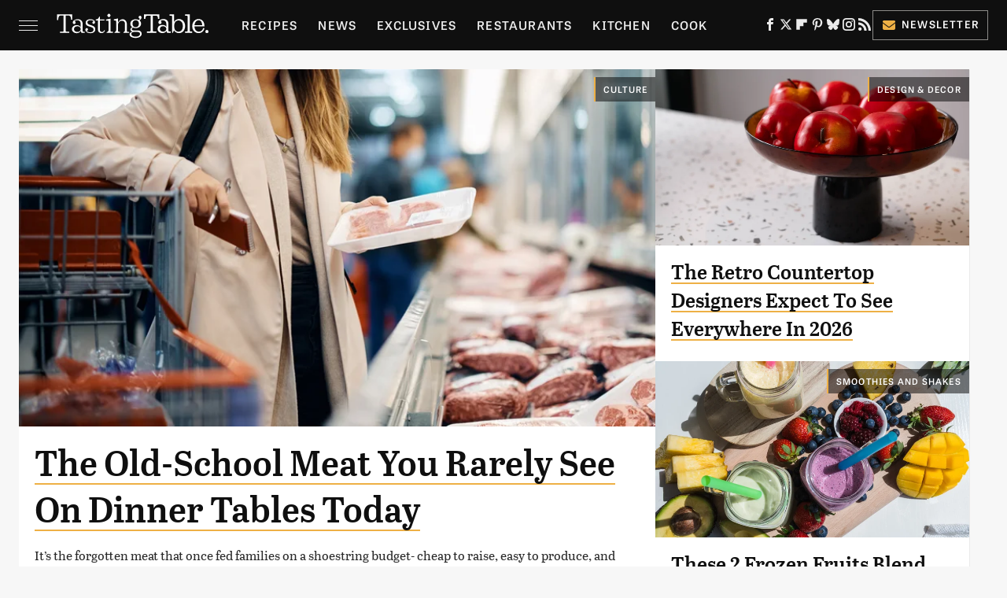

--- FILE ---
content_type: text/html; charset=UTF-8
request_url: https://www.tastingtable.com/
body_size: 22720
content:
<!DOCTYPE html>
<html xmlns="http://www.w3.org/1999/xhtml" lang="en-US">
<head>
            
        <!-- START email detection/removal script -->
        <script>
            !function(){"use strict";function e(e){const t=e.match(/((?=([a-z0-9._!#$%+^&*()[\]<>-]+))@[a-z0-9._-]+\.[a-z0-9._-]+)/gi);return t?t[0]:""}function t(t){return e(a(t.toLowerCase()))}function a(e){return e.replace(/\s/g,"")}async function n(e){const t={sha256Hash:"",sha1Hash:""};if(!("msCrypto"in window)&&"https:"===location.protocol&&"crypto"in window&&"TextEncoder"in window){const a=(new TextEncoder).encode(e),[n,c]=await Promise.all([s("SHA-256",a),s("SHA-1",a)]);t.sha256Hash=n,t.sha1Hash=c}return t}async function s(e,t){const a=await crypto.subtle.digest(e,t);return Array.from(new Uint8Array(a)).map(e=>("00"+e.toString(16)).slice(-2)).join("")}function c(e){let t=!0;return Object.keys(e).forEach(a=>{0===e[a].length&&(t=!1)}),t}function i(e,t,a){e.splice(t,1);const n="?"+e.join("&")+a.hash;history.replaceState(null,"",n)}var o={checkEmail:e,validateEmail:t,trimInput:a,hashEmail:n,hasHashes:c,removeEmailAndReplaceHistory:i,detectEmails:async function(){const e=new URL(window.location.href),a=Array.from(e.searchParams.entries()).map(e=>`=`);let s,o;const r=["adt_eih","sh_kit"];if(a.forEach((e,t)=>{const a=decodeURIComponent(e),[n,c]=a.split("=");if("adt_ei"===n&&(s={value:c,index:t,emsrc:"url"}),r.includes(n)){o={value:c,index:t,emsrc:"sh_kit"===n?"urlhck":"urlh"}}}),s)t(s.value)&&n(s.value).then(e=>{if(c(e)){const t={value:e,created:Date.now()};localStorage.setItem("adt_ei",JSON.stringify(t)),localStorage.setItem("adt_emsrc",s.emsrc)}});else if(o){const e={value:{sha256Hash:o.value,sha1Hash:""},created:Date.now()};localStorage.setItem("adt_ei",JSON.stringify(e)),localStorage.setItem("adt_emsrc",o.emsrc)}s&&i(a,s.index,e),o&&i(a,o.index,e)},cb:"adthrive"};const{detectEmails:r,cb:l}=o;r()}();
        </script>
        <!-- END email detection/removal script -->
        <!-- AdThrive Head Tag Manual -->
        <script data-no-optimize="1" data-cfasync="false">
            (function(w, d) {
                w.adthrive = w.adthrive || {};
                w.adthrive.cmd = w.
                    adthrive.cmd || [];
                w.adthrive.plugin = 'adthrive-ads-manual';
                w.adthrive.host = 'ads.adthrive.com';var s = d.createElement('script');
                s.async = true;
                s.referrerpolicy='no-referrer-when-downgrade';
                s.src = 'https://' + w.adthrive.host + '/sites/67ab7195bbbd5e3bb2201b9d/ads.min.js?referrer=' + w.encodeURIComponent(w.location.href) + '&cb=' + (Math.floor(Math.random() * 100) + 1);
                var n = d.getElementsByTagName('script')[0];
                n.parentNode.insertBefore(s, n);
            })(window, document);
        </script>
        <!-- End of AdThrive Head Tag -->            <link rel="preload" href="/wp-content/themes/unified/css/home.tastingtable.min.css?design=3&v=1761058487" as="style">
<link class="preloadFont" rel="preload" href="https://www.tastingtable.com/font/abril-titling-semicondensed-semibold-webfont.woff2" as="font" crossorigin>
<link class="preloadFont" rel="preload" href="https://www.tastingtable.com/font/tablet-gothic-wide-regular.woff2" as="font" crossorigin>
<link class="preloadFont" rel="preload" href="https://www.tastingtable.com/font/tablet-gothic-wide-semibold-webfont.woff2" as="font" crossorigin>

        <link rel="stylesheet" type="text/css" href="/wp-content/themes/unified/css/home.tastingtable.min.css?design=3&v=1761058487" />
        <meta http-equiv="Content-Type" content="text/html; charset=utf8" />
        <meta name="viewport" content="width=device-width, initial-scale=1.0">
        <meta http-equiv="Content-Security-Policy" content="block-all-mixed-content" />
        <meta http-equiv="X-UA-Compatible" content="IE=10" />
        
        
        
        <title>Tasting Table | Food, Restaurants, Reviews, Recipes, Cooking Tips</title>
        <meta name='description' content="Breaking food industry news, cooking tips, recipes, reviews, rankings, and interviews - since 2008." />
        
        
                <meta property="og:site_name" content="Tasting Table" />
        <meta property="og:title" content="Tasting Table | Food, Restaurants, Reviews, Recipes, Cooking Tips">
        <meta property="og:image" content="https://www.tastingtable.com/img/tasting-table-meta-image-1280x720.png" />
        <meta property="og:description" content="Breaking food industry news, cooking tips, recipes, reviews, rankings, and interviews - since 2008.">
        <meta property="og:type" content="website">
        <meta property="og:url" content="https://www.tastingtable.com/">
                <meta name="twitter:title" content="Tasting Table | Food, Restaurants, Reviews, Recipes, Cooking Tips">
        <meta name="twitter:description" content="Breaking food industry news, cooking tips, recipes, reviews, rankings, and interviews - since 2008.">
        <meta name="twitter:site" content="@tastingtable">
        <meta name="twitter:card" content="summary_large_image">
        <meta name="twitter:image" content="https://www.tastingtable.com/img/tasting-table-meta-image-1280x720.png">
        
        
        <link rel="shortcut icon" href="https://www.tastingtable.com/img/tasting-table-favicon-448x448.png">
        <link rel="icon" href="https://www.tastingtable.com/img/tasting-table-favicon-448x448.png">
        <link rel="canonical" href="https://www.tastingtable.com/"/>
        <link rel="alternate" type="application/rss+xml" title="News - Tasting Table" href="https://www.tastingtable.com/category/news/feed/" />

        
        <script type="application/ld+json">{"@context":"https:\/\/schema.org","@type":"Organization","address":{"@type":"PostalAddress","streetAddress":"11787 Lantern Road #201","addressLocality":"Fishers","addressRegion":"IN","postalCode":"46038","addressCountry":"US"},"contactPoint":{"@type":"ContactPoint","telephone":"(908) 514-8038","contactType":"customer support","email":"staff@tastingtable.com"},"publishingPrinciples":"https:\/\/www.tastingtable.com\/policies\/","@id":"https:\/\/www.tastingtable.com\/","name":"Tasting Table","url":"https:\/\/www.tastingtable.com\/","logo":{"@type":"ImageObject","url":"https:\/\/www.tastingtable.com\/img\/tasting-table-meta-image-1280x720.png","caption":"Tasting Table Logo"},"description":"Breaking food industry news, cooking tips, recipes, reviews, rankings, and interviews - since 2008.","sameAs":["https:\/\/www.facebook.com\/tastingtable","https:\/\/twitter.com\/tastingtable","https:\/\/flipboard.com\/@TastingTable","https:\/\/www.pinterest.com\/tastingtable","https:\/\/bsky.app\/profile\/tastingtable.bsky.social","https:\/\/www.instagram.com\/tastingtable","https:\/\/subscribe.tastingtable.com\/newsletter"]}</script>
<link rel="alternate" type="application/rss+xml" title="RSS 2.0" href="https://www.tastingtable.com/feed/" />                </head>
<body>
<div id="wrapper">
    <div class="page-wrap">
        <header id="header" class="index">
            <div class="nav-drop">
                <div class="jcf-scrollable">
                    <div class="aside-holder">
                                    <nav id="aside-nav">
                <div class="nav-top">
                    <div class="logo">
                        <a href="/" class="logo-holder">
                            <img src="https://www.tastingtable.com/img/Tasting-Table-Full-Logo-Light.svg" alt="Tasting Table" width="184" height="34">
                        </a>
                        <a href="#" class="nav-opener close"></a>
                    </div>
                </div>
                
                <ul class="main-nav"><li class="navlink navlink-recipes"><a href="/category/recipes/">Recipes</a><input type="checkbox" id="subnav-button-recipes"><label for="subnav-button-recipes"></label><ul class="main-nav"><li class="subnavlink navlink-meal-courses"><a href="/category/meal-courses/">Course</a></li><li class="subnavlink navlink-recipes-by-dish-type"><a href="/category/recipes-by-dish-type/">Dish Type</a></li><li class="subnavlink navlink-recipes-by-main-ingredient"><a href="/category/recipes-by-main-ingredient/">Main Ingredients</a></li><li class="subnavlink navlink-drink-recipes"><a href="/category/drink-recipes/">Drinks</a></li><li class="subnavlink navlink-baking"><a href="/category/baking/">Baking</a></li><li class="subnavlink navlink-dietary-considerations"><a href="/category/dietary-considerations/">Dietary Considerations</a></li><li class="subnavlink navlink-recipes-by-cooking-method"><a href="/category/recipes-by-cooking-method/">Preparation</a></li><li class="subnavlink navlink-cuisine"><a href="/category/cuisine/">Cuisine</a></li><li class="subnavlink navlink-copycat-recipes"><a href="/category/copycat-recipes/">Copycat Recipes</a></li><li class="subnavlink navlink-tiktok-and-trending-recipes"><a href="/category/tiktok-and-trending-recipes/">Tiktok & Trending Recipes</a></li><li class="subnavlink navlink-recipes-by-occasion"><a href="/category/recipes-by-occasion/">Occasions</a></li></ul></li><li class="navlink navlink-news"><a href="/category/news/">News</a></li><li class="navlink navlink-exclusives"><a href="/category/exclusives/">Exclusives</a><input type="checkbox" id="subnav-button-exclusives"><label for="subnav-button-exclusives"></label><ul class="main-nav"><li class="subnavlink navlink-interviews"><a href="/category/interviews/">Interviews</a></li><li class="subnavlink navlink-opinion"><a href="/category/opinion/">Opinion</a></li><li class="subnavlink navlink-reviews"><a href="/category/reviews/">Reviews</a></li></ul></li><li class="navlink navlink-restaurants"><a href="/category/restaurants/">Restaurants</a><input type="checkbox" id="subnav-button-restaurants"><label for="subnav-button-restaurants"></label><ul class="main-nav"><li class="subnavlink navlink-fast-food"><a href="/category/fast-food/">Fast Food</a></li><li class="subnavlink navlink-casual-dining"><a href="/category/casual-dining/">Casual Dining</a></li><li class="subnavlink navlink-pizzerias"><a href="/category/pizzerias/">Pizzerias</a></li><li class="subnavlink navlink-coffee-shops"><a href="/category/coffee-shops/">Coffee Shops</a></li><li class="subnavlink navlink-fine-dining"><a href="/category/fine-dining/">Fine Dining</a></li><li class="subnavlink navlink-bars"><a href="/category/bars/">Bars</a></li><li class="subnavlink navlink-city-guides"><a href="/category/city-guides/">City Guides</a></li></ul></li><li class="navlink navlink-kitchen"><a href="/category/kitchen/">Kitchen</a><input type="checkbox" id="subnav-button-kitchen"><label for="subnav-button-kitchen"></label><ul class="main-nav"><li class="subnavlink navlink-cleaning-tips"><a href="/category/cleaning-tips/">Cleaning Tips</a></li><li class="subnavlink navlink-design-and-decor"><a href="/category/design-and-decor/">Design & Decor</a></li></ul></li><li class="navlink navlink-cooking"><a href="/category/cooking/">Cook</a><input type="checkbox" id="subnav-button-cooking"><label for="subnav-button-cooking"></label><ul class="main-nav"><li class="subnavlink navlink-how-tos"><a href="/category/how-tos/">How Tos</a></li><li class="subnavlink navlink-food-facts"><a href="/category/food-facts/">Food Facts</a></li><li class="subnavlink navlink-kitchen-tools"><a href="/category/kitchen-tools/">Kitchen Tools</a></li><li class="subnavlink navlink-cookbooks"><a href="/category/cookbooks/">Cookbooks</a></li><li class="subnavlink navlink-storage-and-preservation-tips"><a href="/category/storage-and-preservation-tips/">Storage & Preservation Tips</a></li><li class="subnavlink navlink-grilling-and-smoking-tips"><a href="/category/grilling-and-smoking-tips/">Grilling & Smoking Tips</a></li><li class="subnavlink navlink-baking-tips"><a href="/category/baking-tips/">Baking Tips</a></li><li class="subnavlink navlink-cooking-tips"><a href="/category/cooking-tips/">Cooking Tips</a></li></ul></li><li class="navlink navlink-beverage-guides"><a href="/category/beverage-guides/">Drink</a><input type="checkbox" id="subnav-button-beverage-guides"><label for="subnav-button-beverage-guides"></label><ul class="main-nav"><li class="subnavlink navlink-mixology-and-techniques"><a href="/category/mixology-and-techniques/">Mixology & Techniques</a></li><li class="subnavlink navlink-beer-and-wine"><a href="/category/beer-and-wine/">Beer & Wine</a></li><li class="subnavlink navlink-cocktails-and-spirits"><a href="/category/cocktails-and-spirits/">Cocktails & Spirits</a></li><li class="subnavlink navlink-non-alcoholic"><a href="/category/non-alcoholic/">Non-Alcoholic</a></li><li class="subnavlink navlink-coffee-and-tea"><a href="/category/coffee-and-tea/">Coffee & Tea</a></li><li class="subnavlink navlink-smoothies-and-shakes"><a href="/category/smoothies-and-shakes/">Smoothies & Shakes</a></li></ul></li><li class="navlink navlink-features"><a href="/category/features/">Features</a></li><li class="navlink navlink-grocery"><a href="/category/grocery/">Grocery</a><input type="checkbox" id="subnav-button-grocery"><label for="subnav-button-grocery"></label><ul class="main-nav"><li class="subnavlink navlink-shopping-tips"><a href="/category/shopping-tips/">Shopping Tips</a></li><li class="subnavlink navlink-grocery-stores-chains"><a href="/category/grocery-stores-chains/">Stores & Chains</a></li></ul></li><li class="navlink navlink-food-culture"><a href="/category/food-culture/">Culture</a><input type="checkbox" id="subnav-button-food-culture"><label for="subnav-button-food-culture"></label><ul class="main-nav"><li class="subnavlink navlink-food-history"><a href="/category/food-history/">Food History</a></li><li class="subnavlink navlink-traditions"><a href="/category/traditions/">Traditions</a></li><li class="subnavlink navlink-world-cuisines"><a href="/category/world-cuisines/">World Cuisines</a></li><li class="subnavlink navlink-healthy-eating"><a href="/category/healthy-eating/">Healthy Eating</a></li></ul></li><li class="navlink navlink-entertain"><a href="/category/entertain/">Entertain</a></li><li class="navlink navlink-local-food-guides"><a href="/category/local-food-guides/">Local Food Guides</a><input type="checkbox" id="subnav-button-local-food-guides"><label for="subnav-button-local-food-guides"></label><ul class="main-nav"><li class="subnavlink navlink-boston-massachusetts"><a href="/category/boston-massachusetts/">Boston, Massachusetts</a></li><li class="subnavlink navlink-chicago-illinois"><a href="/category/chicago-illinois/">Chicago, Illinois</a></li><li class="subnavlink navlink-denver-colorado"><a href="/category/denver-colorado/">Denver, Colorado</a></li><li class="subnavlink navlink-las-vegas-nevada"><a href="/category/las-vegas-nevada/">Las Vegas, Nevada</a></li><li class="subnavlink navlink-seattle-washington"><a href="/category/seattle-washington/">Seattle, Washington</a></li><li class="subnavlink navlink-new-york-city-nyc"><a href="/category/new-york-city-nyc/">New York City, New York</a></li></ul></li><li class="navlink navlink-holidays"><a href="/category/holidays/">Holidays</a><input type="checkbox" id="subnav-button-holidays"><label for="subnav-button-holidays"></label><ul class="main-nav"><li class="subnavlink navlink-christmas"><a href="/category/christmas/">Christmas</a></li><li class="subnavlink navlink-new-years"><a href="/category/new-years/">New Years</a></li><li class="subnavlink navlink-easter"><a href="/category/easter/">Easter</a></li><li class="subnavlink navlink-passover"><a href="/category/passover/">Passover</a></li><li class="subnavlink navlink-thanksgiving"><a href="/category/thanksgiving/">Thanksgiving</a></li><li class="subnavlink navlink-halloween"><a href="/category/halloween/">Halloween</a></li><li class="subnavlink navlink-st-patricks-day"><a href="/category/st-patricks-day/">St. Patrick's Day</a></li><li class="subnavlink navlink-valentines-day"><a href="/category/valentines-day/">Valentine's Day</a></li><li class="subnavlink navlink-mothers-day"><a href="/category/mothers-day/">Mother's Day</a></li></ul></li><li class="navlink navlink-gardening"><a href="/category/gardening/">Gardening</a></li></ul>        <ul class="social-buttons">
            <li><a href="http://www.facebook.com/tastingtable" target="_blank" title="Facebook" aria-label="Facebook"><svg class="icon"><use xlink:href="#facebook"></use></svg></a></li><li><a href="https://twitter.com/tastingtable" target="_blank" title="Twitter" aria-label="Twitter"><svg class="icon"><use xlink:href="#twitter"></use></svg></a></li><li><a href="https://flipboard.com/@TastingTable" target="_blank" title="Flipboard" aria-label="Flipboard"><svg class="icon"><use xlink:href="#flipboard"></use></svg></a></li><li><a href="https://www.pinterest.com/tastingtable" target="_blank" title="Pinterest" aria-label="Pinterest"><svg class="icon"><use xlink:href="#pinterest"></use></svg></a></li><li><a href="https://bsky.app/profile/tastingtable.bsky.social" target="_blank" title="Bluesky" aria-label="Bluesky"><svg class="icon"><use xlink:href="#bluesky"></use></svg></a></li><li><a href="https://www.instagram.com/tastingtable" target="_blank" title="Instagram" aria-label="Instagram"><svg class="icon"><use xlink:href="#instagram"></use></svg></a></li><li><a href="/feed/" target="_blank" title="RSS" aria-label="RSS"><svg class="icon"><use xlink:href="#rss"></use></svg></a></li>
            
            <li class="menu-btn newsletter-btn"><a href="https://subscribe.tastingtable.com/newsletter?utm_source=tastingtable&utm_medium=side-nav" target="_blank" title="Newsletter" aria-label="Newsletter"><svg class="icon"><use xlink:href="#revue"></use></svg>Newsletter</a></li>
        </ul>            <ul class="info-links">
                <li class="info-link first-info-link"><a href="/about/">About</a></li>
                <li class="info-link"><a href="/policies/">Editorial Policies</a></li>
                
                <li class="info-link"><a href="/our-experts/">Our Experts</a></li>
                <li class="info-link"><a href="https://www.static.com/tastingtable-privacy-policy" target="_blank">Privacy Policy</a></a>
                <li class="info-link"><a href="https://www.static.com/terms" target="_blank">Terms of Use</a></li>
            </ul>
            </nav>                        <div class="nav-bottom">
                            <span class="copyright-info">&copy; 2026                                <a href="https://www.static.com/" target="_blank">Static Media</a>. All Rights Reserved
                            </span>
                        </div>
                    </div>
                </div>
            </div>
            <div id="bg"></div>
         
            <div id="header-container">
                <div id="hamburger-holder">
                    <div class="hamburger nav-opener"></div>
                </div>

                    <h1 id="logo" class="top-nav-standard">
        <a href="/"><img src="https://www.tastingtable.com/img/Tasting-Table-Full-Logo-Light.svg" alt="Tasting Table" width="184" height="34"></a>
    </h1>
                <div id="logo-icon" class="top-nav-scrolled">
                    <a href="/" >
                        <img src="https://www.tastingtable.com/img/tastingtable-icon-white.svg" alt="Tasting Table" width="24" height="30">                    </a>
                </div>

                <div id="top-nav-title" class="top-nav-scrolled">Tasting Table | Food, Restaurants, Reviews, Recipes, Cooking Tips</div>

                            <div id="top-nav" class="top-nav-standard">
                <nav id="top-nav-holder">
                    
                    <a href="/category/recipes/" class="navlink-recipes">Recipes</a>
<a href="/category/news/" class="navlink-news">News</a>
<a href="/category/exclusives/" class="navlink-exclusives">Exclusives</a>
<a href="/category/restaurants/" class="navlink-restaurants">Restaurants</a>
<a href="/category/kitchen/" class="navlink-kitchen">Kitchen</a>
<a href="/category/cooking/" class="navlink-cooking">Cook</a>
<a href="/category/beverage-guides/" class="navlink-beverage-guides">Drink</a>
<a href="/category/features/" class="navlink-features">Features</a>
<a href="/category/grocery/" class="navlink-grocery">Grocery</a>
<a href="/category/food-culture/" class="navlink-food-culture">Culture</a>
<a href="/category/entertain/" class="navlink-entertain">Entertain</a>
<a href="/category/local-food-guides/" class="navlink-local-food-guides">Local Food Guides</a>
<a href="/category/holidays/" class="navlink-holidays">Holidays</a>
<a href="/category/gardening/" class="navlink-gardening">Gardening</a>

                </nav>
            </div>                <svg width="0" height="0" class="hidden">
            <symbol version="1.1" xmlns="http://www.w3.org/2000/svg" viewBox="0 0 16 16" id="rss">
    <path d="M2.13 11.733c-1.175 0-2.13 0.958-2.13 2.126 0 1.174 0.955 2.122 2.13 2.122 1.179 0 2.133-0.948 2.133-2.122-0-1.168-0.954-2.126-2.133-2.126zM0.002 5.436v3.067c1.997 0 3.874 0.781 5.288 2.196 1.412 1.411 2.192 3.297 2.192 5.302h3.080c-0-5.825-4.739-10.564-10.56-10.564zM0.006 0v3.068c7.122 0 12.918 5.802 12.918 12.932h3.076c0-8.82-7.176-16-15.994-16z"></path>
</symbol>
        <symbol xmlns="http://www.w3.org/2000/svg" viewBox="0 0 512 512" id="twitter">
    <path d="M389.2 48h70.6L305.6 224.2 487 464H345L233.7 318.6 106.5 464H35.8L200.7 275.5 26.8 48H172.4L272.9 180.9 389.2 48zM364.4 421.8h39.1L151.1 88h-42L364.4 421.8z"></path>
</symbol>
        <symbol xmlns="http://www.w3.org/2000/svg" viewBox="0 0 32 32" id="facebook">
    <path d="M19 6h5V0h-5c-3.86 0-7 3.14-7 7v3H8v6h4v16h6V16h5l1-6h-6V7c0-.542.458-1 1-1z"></path>
</symbol>
        <symbol xmlns="http://www.w3.org/2000/svg" viewBox="0 0 14 14" id="flipboard">
    <path d="m 6.9999999,0.99982 5.9993001,0 0,1.99835 0,1.99357 -1.993367,0 -1.9980673,0 -0.014998,1.99357 -0.01,1.99835 -1.9980669,0.01 -1.9933674,0.0146 -0.014998,1.99835 -0.01,1.99357 -1.9834686,0 -1.9836686,0 0,-6.00006 0,-5.99994 5.9992001,0 z"></path>
</symbol>
        <symbol viewBox="0 0 24 24" xmlns="http://www.w3.org/2000/svg" id="instagram">
    <path d="M17.3183118,0.0772036939 C18.5358869,0.132773211 19.3775594,0.311686093 20.156489,0.614412318 C20.9357539,0.917263935 21.5259307,1.30117806 22.1124276,1.88767349 C22.6988355,2.47414659 23.0827129,3.06422396 23.3856819,3.84361655 C23.688357,4.62263666 23.8672302,5.46418415 23.9227984,6.68172489 C23.9916356,8.19170553 24,8.72394829 24,11.9999742 C24,15.2760524 23.9916355,15.808302 23.9227954,17.3182896 C23.8672306,18.5358038 23.6883589,19.3773584 23.3855877,20.1566258 C23.0826716,20.9358162 22.6987642,21.5259396 22.1124276,22.1122749 C21.5259871,22.6987804 20.9357958,23.0827198 20.1563742,23.3856323 C19.3772192,23.6883583 18.5357324,23.8672318 17.3183209,23.9227442 C15.8086874,23.9916325 15.2765626,24 12,24 C8.72343739,24 8.19131258,23.9916325 6.68172382,23.9227463 C5.46426077,23.8672314 4.62270711,23.6883498 3.84342369,23.3855738 C3.0641689,23.0827004 2.47399369,22.6987612 1.88762592,22.1123283 C1.30117312,21.525877 0.91721975,20.9357071 0.614318116,20.1563835 C0.311643016,19.3773633 0.132769821,18.5358159 0.0772038909,17.3183251 C0.0083529426,15.8092887 0,15.2774634 0,11.9999742 C0,8.7225328 0.00835296697,8.19071076 0.0772047368,6.68165632 C0.132769821,5.46418415 0.311643016,4.62263666 0.614362729,3.84350174 C0.91719061,3.06430165 1.30113536,2.4741608 1.88757245,1.88772514 C2.47399369,1.30123879 3.0641689,0.917299613 3.84345255,0.614414972 C4.62236201,0.311696581 5.46409415,0.132773979 6.68163888,0.0772035898 C8.19074867,0.00835221992 8.72252573,0 12,0 C15.2774788,0 15.8092594,0.00835235053 17.3183118,0.0772036939 Z M12,2.66666667 C8.75959504,2.66666667 8.26400713,2.67445049 6.80319929,2.74109814 C5.87614637,2.78341009 5.31952221,2.90172878 4.80947575,3.09995521 C4.37397765,3.26922052 4.09725505,3.44924273 3.77324172,3.77329203 C3.44916209,4.09737087 3.26913181,4.37408574 3.09996253,4.80937168 C2.90169965,5.31965737 2.78340891,5.87618164 2.74109927,6.80321713 C2.67445122,8.26397158 2.66666667,8.75960374 2.66666667,11.9999742 C2.66666667,15.2403924 2.67445121,15.7360281 2.74109842,17.1967643 C2.78340891,18.1238184 2.90169965,18.6803426 3.09990404,19.1904778 C3.26914133,19.6259017 3.44919889,19.9026659 3.77329519,20.2267614 C4.09725505,20.5507573 4.37397765,20.7307795 4.80932525,20.8999863 C5.31971515,21.0982887 5.87621193,21.2165784 6.80323907,21.2588497 C8.26460439,21.3255353 8.76051223,21.3333333 12,21.3333333 C15.2394878,21.3333333 15.7353956,21.3255353 17.1968056,21.2588476 C18.123775,21.216579 18.6802056,21.0982995 19.1905083,20.9000309 C19.6260288,20.7307713 19.9027426,20.5507596 20.2267583,20.226708 C20.5507492,19.9027179 20.7308046,19.6259456 20.9000375,19.1906283 C21.0983009,18.6803412 21.2165908,18.1238118 21.2588986,17.196779 C21.3255376,15.7350718 21.3333333,15.2390126 21.3333333,11.9999742 C21.3333333,8.76098665 21.3255376,8.26493375 21.2589016,6.80323567 C21.2165911,5.87618164 21.0983004,5.31965737 20.9001178,4.80957831 C20.7308131,4.37403932 20.550774,4.09729207 20.2267583,3.77324038 C19.9027658,3.44924868 19.6260264,3.26922777 19.1905015,3.09996643 C18.6803988,2.90171817 18.1238378,2.78341062 17.1967608,2.74109868 C15.7359966,2.67445057 15.2404012,2.66666667 12,2.66666667 Z M12,18.2222222 C8.56356156,18.2222222 5.77777778,15.4364384 5.77777778,12 C5.77777778,8.56356156 8.56356156,5.77777778 12,5.77777778 C15.4364384,5.77777778 18.2222222,8.56356156 18.2222222,12 C18.2222222,15.4364384 15.4364384,18.2222222 12,18.2222222 Z M12,15.5555556 C13.9636791,15.5555556 15.5555556,13.9636791 15.5555556,12 C15.5555556,10.0363209 13.9636791,8.44444444 12,8.44444444 C10.0363209,8.44444444 8.44444444,10.0363209 8.44444444,12 C8.44444444,13.9636791 10.0363209,15.5555556 12,15.5555556 Z M18.2222222,7.11111111 C17.4858426,7.11111111 16.8888889,6.51415744 16.8888889,5.77777778 C16.8888889,5.04139811 17.4858426,4.44444444 18.2222222,4.44444444 C18.9586019,4.44444444 19.5555556,5.04139811 19.5555556,5.77777778 C19.5555556,6.51415744 18.9586019,7.11111111 18.2222222,7.11111111 Z"/>
</symbol>
         <symbol xmlns="http://www.w3.org/2000/svg" viewBox="0 0 448 512" id="linkedin">
    <path d="M100.3 448H7.4V148.9h92.9zM53.8 108.1C24.1 108.1 0 83.5 0 53.8a53.8 53.8 0 0 1 107.6 0c0 29.7-24.1 54.3-53.8 54.3zM447.9 448h-92.7V302.4c0-34.7-.7-79.2-48.3-79.2-48.3 0-55.7 37.7-55.7 76.7V448h-92.8V148.9h89.1v40.8h1.3c12.4-23.5 42.7-48.3 87.9-48.3 94 0 111.3 61.9 111.3 142.3V448z"/>
</symbol>
        <symbol xmlns="http://www.w3.org/2000/svg" viewBox="0 0 240.1 113.49" id="muckrack">
    <path class="b" d="M223.2,73.59c11.2-7.6,16.8-20.3,16.9-33.3C240.1,20.39,226.8.09,199.4.09c-8.35-.1-18.27-.1-28.14-.07-9.86.02-19.66.07-27.76.07v113.4h29.6v-35h17l17.1,35h30.6l.8-5-18.7-33.4c2.5-.8,3.3-1.5,3.3-1.5ZM199,54.29h-25.8v-29.7h25.8c8.4,0,12.3,7.4,12.3,14.6s-4.1,15.1-12.3,15.1Z"/><polygon class="b" points="0 .14 10.9 .14 64.5 49.24 117.9 .14 129.3 .14 129.3 113.34 99.7 113.34 99.7 54.24 66.1 83.74 62.7 83.74 29.6 54.24 29.6 113.34 0 113.34 0 .14"/>
</symbol>
        <symbol xmlns="http://www.w3.org/2000/svg" viewBox="7 2 2 12" id="youtube">
    <path d="M15.841 4.8c0 0-0.156-1.103-0.637-1.587-0.609-0.637-1.291-0.641-1.603-0.678-2.237-0.163-5.597-0.163-5.597-0.163h-0.006c0 0-3.359 0-5.597 0.163-0.313 0.038-0.994 0.041-1.603 0.678-0.481 0.484-0.634 1.587-0.634 1.587s-0.159 1.294-0.159 2.591v1.213c0 1.294 0.159 2.591 0.159 2.591s0.156 1.103 0.634 1.588c0.609 0.637 1.409 0.616 1.766 0.684 1.281 0.122 5.441 0.159 5.441 0.159s3.363-0.006 5.6-0.166c0.313-0.037 0.994-0.041 1.603-0.678 0.481-0.484 0.637-1.588 0.637-1.588s0.159-1.294 0.159-2.591v-1.213c-0.003-1.294-0.162-2.591-0.162-2.591zM6.347 10.075v-4.497l4.322 2.256-4.322 2.241z"></path>
</symbol>
        <symbol xmlns="http://www.w3.org/2000/svg" viewBox="0 0 512 512" id="pinterest">
    <g>
    <path d="M220.646,338.475C207.223,408.825,190.842,476.269,142.3,511.5
            c-14.996-106.33,21.994-186.188,39.173-270.971c-29.293-49.292,3.518-148.498,65.285-124.059
            c76.001,30.066-65.809,183.279,29.38,202.417c99.405,19.974,139.989-172.476,78.359-235.054
            C265.434-6.539,95.253,81.775,116.175,211.161c5.09,31.626,37.765,41.22,13.062,84.884c-57.001-12.65-74.005-57.6-71.822-117.533
            c3.53-98.108,88.141-166.787,173.024-176.293c107.34-12.014,208.081,39.398,221.991,140.376
            c15.67,113.978-48.442,237.412-163.23,228.529C258.085,368.704,245.023,353.283,220.646,338.475z">
    </path>
    </g>
</symbol>
        <symbol xmlns="http://www.w3.org/2000/svg" viewBox="0 0 32 32" id="tiktok">
    <path d="M 22.472559,-3.8146973e-6 C 23.000559,4.5408962 25.535059,7.2481962 29.941559,7.5361962 v 5.1073998 c -2.5536,0.2496 -4.7905,-0.5856 -7.3922,-2.1601 v 9.5523 c 0,12.1348 -13.2292004,15.927 -18.5478004,7.2291 -3.4177,-5.597 -1.3248,-15.4181 9.6387004,-15.8117 v 5.3857 c -0.8352,0.1344 -1.728,0.3456 -2.5441,0.6241 -2.4384004,0.8256 -3.8209004,2.3712 -3.4369004,5.0977 0.7392,5.2226 10.3204004,6.7682 9.5235004,-3.4369 V 0.00959619 h 5.2898 z" />
</symbol>
        <symbol xmlns="http://www.w3.org/2000/svg" viewBox="0 0 32 32" id="twitch">
    <path d="M3 0l-3 5v23h8v4h4l4-4h5l9-9v-19h-27zM26 17l-5 5h-5l-4 4v-4h-6v-18h20v13z"></path><path d="M19 8h3v8h-3v-8z"></path><path d="M13 8h3v8h-3v-8z"></path>
</symbol>
        <symbol xmlns="http://www.w3.org/2000/svg" viewBox="0 0 512.016 512.016" id="snapchat" >
    <g>
        <g>
            <path d="M500.459,375.368c-64.521-10.633-93.918-75.887-97.058-83.294c-0.06-0.145-0.307-0.666-0.375-0.819
                c-3.234-6.571-4.036-11.904-2.347-15.838c3.388-8.013,17.741-12.553,26.931-15.462c2.586-0.836,5.009-1.604,6.938-2.372
                c18.586-7.339,27.913-16.717,27.716-27.895c-0.179-8.866-7.134-17.007-17.434-20.651c-3.55-1.485-7.774-2.295-11.887-2.295
                c-2.842,0-7.066,0.401-11.102,2.287c-7.868,3.678-14.865,5.658-20.156,5.888c-2.355-0.094-4.139-0.486-5.427-0.922
                c0.162-2.79,0.35-5.658,0.529-8.585l0.094-1.493c2.193-34.807,4.915-78.123-6.673-104.081
                c-34.27-76.834-106.999-82.807-128.478-82.807l-10.018,0.094c-21.436,0-94.029,5.965-128.265,82.756
                c-11.614,26.018-8.866,69.316-6.664,104.115c0.213,3.422,0.427,6.758,0.614,10.01c-1.468,0.503-3.584,0.947-6.46,0.947
                c-6.161,0-13.542-1.997-21.931-5.922c-12.126-5.683-34.295,1.911-37.291,17.647c-1.63,8.516,1.801,20.796,27.383,30.908
                c1.988,0.785,4.489,1.587,7.561,2.56c8.576,2.722,22.929,7.27,26.325,15.266c1.681,3.951,0.879,9.284-2.662,16.512
                c-1.263,2.944-31.65,72.124-98.765,83.174c-6.963,1.143-11.93,7.322-11.537,14.353c0.111,1.954,0.563,3.917,1.399,5.897
                c5.641,13.193,27.119,22.349,67.55,28.766c0.887,2.295,1.92,7.006,2.509,9.737c0.853,3.9,1.749,7.927,2.97,12.1
                c1.229,4.224,4.881,11.307,15.445,11.307c3.575,0,7.714-0.811,12.211-1.681c6.468-1.271,15.309-2.995,26.274-2.995
                c6.084,0,12.416,0.546,18.825,1.604c12.092,2.005,22.699,9.506,35.004,18.202c18.116,12.809,34.586,22.605,67.524,22.605
                c0.87,0,1.732-0.026,2.577-0.085c1.22,0.06,2.449,0.085,3.695,0.085c28.851,0,54.246-7.62,75.494-22.63
                c11.742-8.311,22.835-16.162,34.935-18.176c6.426-1.058,12.766-1.604,18.85-1.604c10.513,0,18.901,1.348,26.385,2.816
                c5.06,0.998,9.02,1.476,12.672,1.476c7.373,0,12.8-4.053,14.874-11.127c1.195-4.113,2.091-8.021,2.961-12.015
                c0.461-2.125,1.57-7.211,2.509-9.66c39.851-6.34,60.203-15.138,65.835-28.297c0.845-1.894,1.34-3.9,1.476-6.033
                C512.372,382.707,507.422,376.529,500.459,375.368z"/>
        </g>
    </g>
</symbol>
        <symbol xmlns="http://www.w3.org/2000/svg" viewBox="0 0 192 192" id="threads">
    <path d="M141.537 88.9883C140.71 88.5919 139.87 88.2104 139.019 87.8451C137.537 60.5382 122.616 44.905 97.5619 44.745C97.4484 44.7443 97.3355 44.7443 97.222 44.7443C82.2364 44.7443 69.7731 51.1409 62.102 62.7807L75.881 72.2328C81.6116 63.5383 90.6052 61.6848 97.2286 61.6848C97.3051 61.6848 97.3819 61.6848 97.4576 61.6855C105.707 61.7381 111.932 64.1366 115.961 68.814C118.893 72.2193 120.854 76.925 121.825 82.8638C114.511 81.6207 106.601 81.2385 98.145 81.7233C74.3247 83.0954 59.0111 96.9879 60.0396 116.292C60.5615 126.084 65.4397 134.508 73.775 140.011C80.8224 144.663 89.899 146.938 99.3323 146.423C111.79 145.74 121.563 140.987 128.381 132.296C133.559 125.696 136.834 117.143 138.28 106.366C144.217 109.949 148.617 114.664 151.047 120.332C155.179 129.967 155.42 145.8 142.501 158.708C131.182 170.016 117.576 174.908 97.0135 175.059C74.2042 174.89 56.9538 167.575 45.7381 153.317C35.2355 139.966 29.8077 120.682 29.6052 96C29.8077 71.3178 35.2355 52.0336 45.7381 38.6827C56.9538 24.4249 74.2039 17.11 97.0132 16.9405C119.988 17.1113 137.539 24.4614 149.184 38.788C154.894 45.8136 159.199 54.6488 162.037 64.9503L178.184 60.6422C174.744 47.9622 169.331 37.0357 161.965 27.974C147.036 9.60668 125.202 0.195148 97.0695 0H96.9569C68.8816 0.19447 47.2921 9.6418 32.7883 28.0793C19.8819 44.4864 13.2244 67.3157 13.0007 95.9325L13 96L13.0007 96.0675C13.2244 124.684 19.8819 147.514 32.7883 163.921C47.2921 182.358 68.8816 191.806 96.9569 192H97.0695C122.03 191.827 139.624 185.292 154.118 170.811C173.081 151.866 172.51 128.119 166.26 113.541C161.776 103.087 153.227 94.5962 141.537 88.9883ZM98.4405 129.507C88.0005 130.095 77.1544 125.409 76.6196 115.372C76.2232 107.93 81.9158 99.626 99.0812 98.6368C101.047 98.5234 102.976 98.468 104.871 98.468C111.106 98.468 116.939 99.0737 122.242 100.233C120.264 124.935 108.662 128.946 98.4405 129.507Z" />
</symbol>
        <symbol xmlns="http://www.w3.org/2000/svg" viewBox="0 0 512 512" id="bluesky">
    <path d="M111.8 62.2C170.2 105.9 233 194.7 256 242.4c23-47.6 85.8-136.4 144.2-180.2c42.1-31.6 110.3-56 110.3 21.8c0 15.5-8.9 130.5-14.1 149.2C478.2 298 412 314.6 353.1 304.5c102.9 17.5 129.1 75.5 72.5 133.5c-107.4 110.2-154.3-27.6-166.3-62.9l0 0c-1.7-4.9-2.6-7.8-3.3-7.8s-1.6 3-3.3 7.8l0 0c-12 35.3-59 173.1-166.3 62.9c-56.5-58-30.4-116 72.5-133.5C100 314.6 33.8 298 15.7 233.1C10.4 214.4 1.5 99.4 1.5 83.9c0-77.8 68.2-53.4 110.3-21.8z"/>
</symbol>
        <symbol xmlns="http://www.w3.org/2000/svg" viewBox="0 0 618 478" id="google">
    <path d="M617.84 456.59C617.82 467.86 608.68 477 597.41 477.02H20.43C9.16 477 0.02 467.86 0 456.59V20.43C0.02 9.16 9.16 0.02 20.43 0H597.41C608.68 0.02 617.82 9.16 617.84 20.43V456.59ZM516.79 342.6V302.74C516.79 301.26 515.59 300.06 514.11 300.06H335.02V345.46H514.11C515.61 345.44 516.82 344.2 516.79 342.7C516.79 342.67 516.79 342.64 516.79 342.6ZM544.02 256.35V216.31C544.04 214.83 542.86 213.61 541.38 213.59C541.37 213.59 541.35 213.59 541.34 213.59H335.02V258.99H541.34C542.79 259.02 543.99 257.86 544.02 256.41C544.02 256.36 544.02 256.32 544.02 256.27V256.36V256.35ZM516.79 170.1V129.88C516.79 128.4 515.59 127.2 514.11 127.2H335.02V172.6H514.11C515.56 172.58 516.74 171.42 516.79 169.97V170.11V170.1ZM180.59 218.08V258.93H239.6C234.74 283.9 212.77 302.01 180.59 302.01C144.24 300.72 115.81 270.2 117.11 233.84C118.34 199.3 146.05 171.59 180.59 170.36C196.12 170.1 211.13 175.97 222.35 186.7L253.49 155.6C233.78 137.06 207.65 126.88 180.59 127.18C120.42 127.18 71.64 175.96 71.64 236.13C71.64 296.3 120.42 345.08 180.59 345.08C240.76 345.08 285 300.82 285 238.49C284.96 231.59 284.39 224.69 283.27 217.88L180.59 218.06V218.08Z"/>
</symbol>
        <symbol id="website" viewBox="0 0 17 17" xmlns="http://www.w3.org/2000/svg">
    <path fill-rule="evenodd" clip-rule="evenodd" d="M1.91041 1.47245C3.56879 -0.185927 6.25755 -0.185927 7.91592 1.47245L10.9186 4.47521C12.577 6.13361 12.577 8.82231 10.9186 10.4807C10.5041 10.8954 9.83185 10.8954 9.41728 10.4807C9.00271 10.0661 9.00271 9.39389 9.41728 8.97932C10.2465 8.15019 10.2465 6.80573 9.41728 5.97659L6.41454 2.97383C5.58535 2.14465 4.24097 2.14465 3.41178 2.97383C2.58261 3.80302 2.58261 5.1474 3.41178 5.97659L4.16248 6.72728C4.57708 7.14185 4.57707 7.81407 4.16248 8.22864C3.74789 8.64321 3.07569 8.64321 2.6611 8.22864L1.91041 7.47796C0.252031 5.81959 0.252031 3.13083 1.91041 1.47245ZM7.91592 5.9766C8.33049 6.39116 8.33049 7.06339 7.91592 7.47796C7.08678 8.3072 7.08678 9.65155 7.91592 10.4807L10.9186 13.4835C11.7479 14.3127 13.0922 14.3127 13.9215 13.4835C14.7506 12.6543 14.7506 11.3099 13.9215 10.4807L13.1708 9.73C12.7561 9.31544 12.7561 8.64321 13.1708 8.22864C13.5854 7.81407 14.2575 7.81407 14.6722 8.22864L15.4228 8.97932C17.0812 10.6377 17.0812 13.3265 15.4228 14.9849C13.7645 16.6433 11.0757 16.6433 9.41728 14.9849L6.41455 11.9822C4.75618 10.3238 4.75618 7.63498 6.41455 5.9766C6.82912 5.562 7.50135 5.562 7.91592 5.9766Z"/>
</symbol>
            <symbol xmlns="http://www.w3.org/2000/svg" viewBox="0 0 512 512" id="revue">
        <path d="M48 64C21.5 64 0 85.5 0 112c0 15.1 7.1 29.3 19.2 38.4L236.8 313.6c11.4 8.5 27 8.5 38.4 0L492.8 150.4c12.1-9.1 19.2-23.3 19.2-38.4c0-26.5-21.5-48-48-48H48zM0 176V384c0 35.3 28.7 64 64 64H448c35.3 0 64-28.7 64-64V176L294.4 339.2c-22.8 17.1-54 17.1-76.8 0L0 176z"/>
    </symbol>
        
        
        
        <symbol xmlns="http://www.w3.org/2000/svg" viewBox="0 0 16 16" id="advertise">
            <g clip-path="url(#clip0_1911_5435)">
            <path fill-rule="evenodd" clip-rule="evenodd" d="M12 1.40497L2.26973 4.27073L0 2.34144V12.6558L2.26967 10.7271L3.84476 11.191V14.1933C3.84529 15.229 4.55813 16.067 5.43904 16.0676H9.23405C9.67247 16.0682 10.0745 15.8571 10.3609 15.5183C10.6488 15.1814 10.8284 14.709 10.8278 14.1932V13.2478L12 13.593V1.40497ZM5.09306 14.5997C5.00434 14.4935 4.95039 14.3537 4.94986 14.1932V11.5168L9.72281 12.9219V14.1932C9.72227 14.3537 9.66885 14.4935 9.5796 14.5997C9.48985 14.7047 9.37052 14.7676 9.23409 14.7676H5.4391C5.30214 14.7676 5.18281 14.7047 5.09306 14.5997Z" />
            <path d="M13 1.11045L17 -0.067627V15.0654L13 13.8875V1.11045Z" />
            </g>
            <defs>
            <clipPath id="clip0_1911_5435">
            <rect width="16" height="16" fill="white"/>
            </clipPath>
            </defs>
        </symbol>
    
</svg>                    <nav id="social-nav-holder" class="top-nav-standard">
        <ul class="social-buttons">
            <li><a href="http://www.facebook.com/tastingtable" target="_blank" title="Facebook" aria-label="Facebook"><svg class="icon"><use xlink:href="#facebook"></use></svg></a></li><li><a href="https://twitter.com/tastingtable" target="_blank" title="Twitter" aria-label="Twitter"><svg class="icon"><use xlink:href="#twitter"></use></svg></a></li><li><a href="https://flipboard.com/@TastingTable" target="_blank" title="Flipboard" aria-label="Flipboard"><svg class="icon"><use xlink:href="#flipboard"></use></svg></a></li><li><a href="https://www.pinterest.com/tastingtable" target="_blank" title="Pinterest" aria-label="Pinterest"><svg class="icon"><use xlink:href="#pinterest"></use></svg></a></li><li><a href="https://bsky.app/profile/tastingtable.bsky.social" target="_blank" title="Bluesky" aria-label="Bluesky"><svg class="icon"><use xlink:href="#bluesky"></use></svg></a></li><li><a href="https://www.instagram.com/tastingtable" target="_blank" title="Instagram" aria-label="Instagram"><svg class="icon"><use xlink:href="#instagram"></use></svg></a></li><li><a href="/feed/" target="_blank" title="RSS" aria-label="RSS"><svg class="icon"><use xlink:href="#rss"></use></svg></a></li>
            
            <li class="menu-btn newsletter-btn"><a href="https://subscribe.tastingtable.com/newsletter?utm_source=tastingtable&utm_medium=top-nav" target="_blank" title="Newsletter" aria-label="Newsletter"><svg class="icon"><use xlink:href="#revue"></use></svg>Newsletter</a></li>
        </ul>
    </nav>
                            </div>
            <div id="is-tablet"></div>
            <div id="is-mobile"></div>
        </header>
    <main id="index" class="tastingtable">
                <ul id="featured">
        
        <li class="article-item primary">
    <article class="article-block">
        <div class="image-holder">
            <a href="/2085013/old-school-meat-rabbit-rare/">
                <picture>
                    <source
                        srcset="https://www.tastingtable.com/img/gallery/the-old-school-meat-you-rarely-see-on-dinner-tables-today/intro-1769467108.webp"
                        type="image/webp">
                    <img src="https://www.tastingtable.com/img/gallery/the-old-school-meat-you-rarely-see-on-dinner-tables-today/intro-1769467108.jpg" width="426" height="240" alt="A woman in a grocery store meat department smiling while holding pack of meat.">
                </picture>
            </a>
            <div class="category-label label-food-culture"><a href="/category/food-culture/">Culture</a></div>
        </div>
        <div class="article-description">
            <h1>
                <a href="/2085013/old-school-meat-rabbit-rare/">The Old-School Meat You Rarely See On Dinner Tables Today</a>
            </h1>
            <p class="article-excerpt">It’s the forgotten meat that once fed families on a shoestring budget- cheap to raise, easy to produce, and now ... almost nowhere on the menu. </p>
            <span class="author"><span class="by">By&nbsp;</span>Autumn Swiers</span>
            <span class="read-more"><a href="/2085013/old-school-meat-rabbit-rare/">Read More</a></span>
        </div>
    </article>
</li><li class="secondary-index"><ul>        <li class="article-item secondary">
            <article class="article-block">
                <div class="image-holder">
                    <a href="/2085008/retro-terrazzo-countertop-2026-return/">
                        <picture>
                            <source
                                srcset="https://www.tastingtable.com/img/gallery/retro-terrazzo-countertop-2026-return/intro-1769695100.webp"
                                type="image/webp">
                            <img src="https://www.tastingtable.com/img/gallery/retro-terrazzo-countertop-2026-return/intro-1769695100.jpg" width="426" height="240" alt="Apples on terrazzo countertop">
                        </picture>
                    </a>
                    <div class="category-label label-design-and-decor parent-kitchen"><a href="/category/design-and-decor/">Design &amp; Decor</a></div>
                </div>
                <div class="article-description">
                    <h3>
                        <a href="/2085008/retro-terrazzo-countertop-2026-return/">The Retro Countertop Designers Expect To See Everywhere In 2026</a>
                    </h3>
                    <p class="article-excerpt">Here&#39;s another once-popular material that&#39;s set to come back into fashion this year in an unexpected room in your home as a statement countertop.</p>
                    <span class="author"><span class="by">By&nbsp;</span>Deepak Narayanan</span>
                    <span class="read-more"><a href="/2085008/retro-terrazzo-countertop-2026-return/">Read More</a></span>
                </div>
            </article>
        </li>        <li class="article-item secondary">
            <article class="article-block">
                <div class="image-holder">
                    <a href="/2085035/peach-blueberry-frozen-fruit-smoothie-base/">
                        <picture>
                            <source
                                srcset="https://www.tastingtable.com/img/gallery/these-2-frozen-fruits-blend-into-a-rich-no-prep-smoothie-base/intro-1769440807.webp"
                                type="image/webp">
                            <img src="https://www.tastingtable.com/img/gallery/these-2-frozen-fruits-blend-into-a-rich-no-prep-smoothie-base/intro-1769440807.jpg" width="426" height="240" alt="variety of smoothies and fresh fruit">
                        </picture>
                    </a>
                    <div class="category-label label-smoothies-and-shakes parent-beverage-guides"><a href="/category/smoothies-and-shakes/">Smoothies and Shakes</a></div>
                </div>
                <div class="article-description">
                    <h3>
                        <a href="/2085035/peach-blueberry-frozen-fruit-smoothie-base/">These 2 Frozen Fruits Blend Into A Rich, No‑prep Smoothie Base</a>
                    </h3>
                    <p class="article-excerpt">Frozen smoothies are an excellent, highly customizable way to pack-in nutrients, but these two fruits offer a unique base for the drink.</p>
                    <span class="author"><span class="by">By&nbsp;</span>Deb Kavis</span>
                    <span class="read-more"><a href="/2085035/peach-blueberry-frozen-fruit-smoothie-base/">Read More</a></span>
                </div>
            </article>
        </li></ul></li>
                </ul>
        
        <div id="index-table">
            <section id="features">
                <h2 class="section-header">More Stories</h2>
                                <ul id="article-container" class="article-index article-holder">
                
                <li class="article-item">
    <article class="article-block">
        <div class="image-holder">
                        <a href="/2085007/fast-food-chain-meatloaf-sandwich-burger-king-90s/">
                <picture>
                    <source srcset="https://www.tastingtable.com/img/gallery/this-fast-food-chains-flame-broiled-meatloaf-sandwich-didnt-even-last-a-year-back-in-the-90s/intro-1769440570.sm.webp" type="image/webp"><img src="https://www.tastingtable.com/img/gallery/this-fast-food-chains-flame-broiled-meatloaf-sandwich-didnt-even-last-a-year-back-in-the-90s/intro-1769440570.jpg" width="426" height="240" alt="Meatloaf sandwich with waffle frieds on the side">
                </picture>
            </a>
                        <div class="category-label label-fast-food parent-restaurants"><a href="/category/fast-food/">Fast Food</a></div>
        </div>
        <div class="article-description">
            <div class="more-article-info">
                            <span class="category label-fast-food parent-restaurants"><a href="/category/fast-food/">Fast Food</a></span>
                <span class="author"><span class="by">By&nbsp;</span>Fred Hernandez</span> <span class="timestamp">8 hours ago</span>
            </div>
            <h3><a href="/2085007/fast-food-chain-meatloaf-sandwich-burger-king-90s/">This Fast Food Chain's Flame-Broiled Meatloaf Sandwich Didn't Even Last A Year Back In The '90s</a></h3>
            <p class="article-excerpt">A flame-broiled meatloaf sandwich is definitely a unique item compared to those on most fast food menus. Still, it wasn't popular enough to keep serving it.</p>
            <span class="author"><span class="by">By&nbsp;</span>Fred Hernandez</span> <span class="timestamp">8 hours ago</span>
            <span class="read-more"><a href="/2085007/fast-food-chain-meatloaf-sandwich-burger-king-90s/">Read More</a></span>
        </div>
    </article>
</li><li class="article-item">
    <article class="article-block">
        <div class="image-holder">
                        <a href="/2084991/why-start-asparagus-from-seed/">
                <picture>
                    <source srcset="https://www.tastingtable.com/img/gallery/the-slow-growing-crop-that-pays-off-big-when-you-start-it-from-seed/intro-1769439377.sm.webp" type="image/webp"><img src="https://www.tastingtable.com/img/gallery/the-slow-growing-crop-that-pays-off-big-when-you-start-it-from-seed/intro-1769439377.jpg" width="426" height="240" alt="A cluster of soil filled seed trays with tiny green sprouts popping out">
                </picture>
            </a>
                        <div class="category-label label-gardening"><a href="/category/gardening/">Gardening</a></div>
        </div>
        <div class="article-description">
            <div class="more-article-info">
                            <span class="category label-gardening"><a href="/category/gardening/">Gardening</a></span>
                <span class="author"><span class="by">By&nbsp;</span>Ian Fortey</span> <span class="timestamp">10 hours ago</span>
            </div>
            <h3><a href="/2084991/why-start-asparagus-from-seed/">The Slow-Growing Crop That Pays Off Big When You Start It From Seed</a></h3>
            <p class="article-excerpt">Some plants can take years before they're ready to harvest. This one is definitely an investment in time, but its yields will more than make up for that.</p>
            <span class="author"><span class="by">By&nbsp;</span>Ian Fortey</span> <span class="timestamp">10 hours ago</span>
            <span class="read-more"><a href="/2084991/why-start-asparagus-from-seed/">Read More</a></span>
        </div>
    </article>
</li><li class="article-item">
    <article class="article-block">
        <div class="image-holder">
                        <a href="/2084584/winter-weather-emergency-car-food/">
                <picture>
                    <source srcset="https://www.tastingtable.com/img/gallery/the-10-best-foods-to-keep-in-your-car-in-case-of-winter-weather-emergencies/intro-1769385184.sm.webp" type="image/webp"><img src="https://www.tastingtable.com/img/gallery/the-10-best-foods-to-keep-in-your-car-in-case-of-winter-weather-emergencies/intro-1769385184.jpg" width="426" height="240" alt="Person holding visibility triangle in front of broken down car in winter">
                </picture>
            </a>
                        <div class="category-label label-storage-and-preservation-tips parent-cooking"><a href="/category/storage-and-preservation-tips/">Storage and Preservation Tips</a></div>
        </div>
        <div class="article-description">
            <div class="more-article-info">
                            <span class="category label-storage-and-preservation-tips parent-cooking"><a href="/category/storage-and-preservation-tips/">Storage and Preservation Tips</a></span>
                <span class="author"><span class="by">By&nbsp;</span>Samantha Maxwell</span> <span class="timestamp">10 hours ago</span>
            </div>
            <h3><a href="/2084584/winter-weather-emergency-car-food/">The 10 Best Foods To Keep In Your Car In Case Of Winter Weather Emergencies</a></h3>
            <p class="article-excerpt">There are some food items that you should keep in your car for winter weather emergencies to make sure you survive, get your calories, and stay sustained.</p>
            <span class="author"><span class="by">By&nbsp;</span>Samantha Maxwell</span> <span class="timestamp">10 hours ago</span>
            <span class="read-more"><a href="/2084584/winter-weather-emergency-car-food/">Read More</a></span>
        </div>
    </article>
</li><li class="article-item">
    <article class="article-block">
        <div class="image-holder">
                        <a href="/2084996/microwave-grill-button-flame-broiled/">
                <picture>
                    <source srcset="https://www.tastingtable.com/img/gallery/the-microwave-setting-that-helps-you-achieve-flame-broiled-taste/intro-1769439816.sm.webp" type="image/webp"><img src="https://www.tastingtable.com/img/gallery/the-microwave-setting-that-helps-you-achieve-flame-broiled-taste/intro-1769439816.jpg" width="426" height="240" alt="A person placing food into a microwave">
                </picture>
            </a>
                        <div class="category-label label-appliances-and-gadgets parent-cooking"><a href="/category/appliances-and-gadgets/">Appliances and Gadgets</a></div>
        </div>
        <div class="article-description">
            <div class="more-article-info">
                            <span class="category label-appliances-and-gadgets parent-cooking"><a href="/category/appliances-and-gadgets/">Appliances and Gadgets</a></span>
                <span class="author"><span class="by">By&nbsp;</span>Sean Bell</span> <span class="timestamp">11 hours ago</span>
            </div>
            <h3><a href="/2084996/microwave-grill-button-flame-broiled/">The Microwave Setting That Helps You Achieve Flame-Broiled Taste</a></h3>
            <p class="article-excerpt">Nothing beats cooking meat over an open flame, but it takes a lot of time and effort. This setting on certain microwaves does a solid imitation.</p>
            <span class="author"><span class="by">By&nbsp;</span>Sean Bell</span> <span class="timestamp">11 hours ago</span>
            <span class="read-more"><a href="/2084996/microwave-grill-button-flame-broiled/">Read More</a></span>
        </div>
    </article>
</li><li class="article-item">
    <article class="article-block">
        <div class="image-holder">
                        <a href="/2088556/sparkling-ice-lifesaver-flavors-review/">
                <picture>
                    <source srcset="https://www.tastingtable.com/img/gallery/sparkling-ice-lifesaver-flavors-review/intro-1769723960.sm.webp" type="image/webp"><img src="https://www.tastingtable.com/img/gallery/sparkling-ice-lifesaver-flavors-review/intro-1769723960.jpg" width="426" height="240" alt="Four different Sparkling Ice Life Savers flavors in bottles.">
                </picture>
            </a>
                        <div class="category-label label-reviews parent-exclusives"><a href="/category/reviews/">Reviews</a></div>
        </div>
        <div class="article-description">
            <div class="more-article-info">
                            <span class="category label-reviews parent-exclusives"><a href="/category/reviews/">Reviews</a></span>
                <span class="author"><span class="by">By&nbsp;</span>Megan Hageman</span> <span class="timestamp">12 hours ago</span>
            </div>
            <h3><a href="/2088556/sparkling-ice-lifesaver-flavors-review/">Review: Sparkling Ice's Life Savers Flavors Don't Quite Hit That Nostalgic Candy Spot</a></h3>
            <p class="article-excerpt">Sparkling Ice's collab with Life Savers offers four new drinks that promise a candy-coated trip down memory lane. Do they deliver? We tasted them to find out.</p>
            <span class="author"><span class="by">By&nbsp;</span>Megan Hageman</span> <span class="timestamp">12 hours ago</span>
            <span class="read-more"><a href="/2088556/sparkling-ice-lifesaver-flavors-review/">Read More</a></span>
        </div>
    </article>
</li><li class="article-item">
    <article class="article-block">
        <div class="image-holder">
                        <a href="/2088364/philadelphia-speakeasy-local/">
                <picture>
                    <source srcset="https://www.tastingtable.com/img/gallery/this-philadelphia-speakeasy-shouldnt-be-a-secret-coming-from-a-lifelong-resident/intro-1769713714.sm.webp" type="image/webp"><img src="https://www.tastingtable.com/img/gallery/this-philadelphia-speakeasy-shouldnt-be-a-secret-coming-from-a-lifelong-resident/intro-1769713714.jpg" width="426" height="240" alt="Interior bar area of the Ranstead Room">
                </picture>
            </a>
                        <div class="category-label label-local-food-guides"><a href="/category/local-food-guides/">Local Food Guides</a></div>
        </div>
        <div class="article-description">
            <div class="more-article-info">
                            <span class="category label-local-food-guides"><a href="/category/local-food-guides/">Local Food Guides</a></span>
                <span class="author"><span class="by">By&nbsp;</span>Robin Miller</span> <span class="timestamp">12 hours ago</span>
            </div>
            <h3><a href="/2088364/philadelphia-speakeasy-local/">This Philadelphia Speakeasy Shouldn't Be A Secret, Coming From A Lifelong Resident</a></h3>
            <p class="article-excerpt">A clandestine cocktail lounge in downtown Philadelphia awaits discovery — if you can find it. We asked a local to show us the way.</p>
            <span class="author"><span class="by">By&nbsp;</span>Robin Miller</span> <span class="timestamp">12 hours ago</span>
            <span class="read-more"><a href="/2088364/philadelphia-speakeasy-local/">Read More</a></span>
        </div>
    </article>
</li><li class="article-item">
    <article class="article-block">
        <div class="image-holder">
                        <a href="/2088318/aldi-snacks-sips-super-bowl/">
                <picture>
                    <source srcset="https://www.tastingtable.com/img/gallery/18-best-aldi-snacks-and-sips-for-your-super-bowl-party/intro-1769712082.sm.webp" type="image/webp"><img src="https://www.tastingtable.com/img/gallery/18-best-aldi-snacks-and-sips-for-your-super-bowl-party/intro-1769712082.jpg" width="426" height="240" alt="Appetizers on the table for the football party">
                </picture>
            </a>
                        <div class="category-label label-grocery-stores-chains parent-grocery"><a href="/category/grocery-stores-chains/">Stores And Chains</a></div>
        </div>
        <div class="article-description">
            <div class="more-article-info">
                            <span class="category label-grocery-stores-chains parent-grocery"><a href="/category/grocery-stores-chains/">Stores And Chains</a></span>
                <span class="author"><span class="by">By&nbsp;</span>Carmen Varner</span> <span class="timestamp">12 hours ago</span>
            </div>
            <h3><a href="/2088318/aldi-snacks-sips-super-bowl/">18 Best Aldi Snacks And Sips For Your Super Bowl Party</a></h3>
            <p class="article-excerpt">Since few grocery chains are better equipped for planning a game day bash, we gathered a list of the best Aldi snacks to grab for the Super Bowl.</p>
            <span class="author"><span class="by">By&nbsp;</span>Carmen Varner</span> <span class="timestamp">12 hours ago</span>
            <span class="read-more"><a href="/2088318/aldi-snacks-sips-super-bowl/">Read More</a></span>
        </div>
    </article>
</li><li class="article-item">
    <article class="article-block">
        <div class="image-holder">
                        <a href="/2084956/eco-friendly-countertop-material-durable-recycled-glass/">
                <picture>
                    <source srcset="https://www.tastingtable.com/img/gallery/the-eco-friendly-countertop-material-thats-surprisingly-durable/intro-1769437601.sm.webp" type="image/webp"><img src="https://www.tastingtable.com/img/gallery/the-eco-friendly-countertop-material-thats-surprisingly-durable/intro-1769437601.jpg" width="426" height="240" alt="Interior of a large stylish kitchen with a dining table and chairs">
                </picture>
            </a>
                        <div class="category-label label-design-and-decor parent-kitchen"><a href="/category/design-and-decor/">Design &amp; Decor</a></div>
        </div>
        <div class="article-description">
            <div class="more-article-info">
                            <span class="category label-design-and-decor parent-kitchen"><a href="/category/design-and-decor/">Design &amp; Decor</a></span>
                <span class="author"><span class="by">By&nbsp;</span>Wendy Leigh</span> <span class="timestamp">13 hours ago</span>
            </div>
            <h3><a href="/2084956/eco-friendly-countertop-material-durable-recycled-glass/">The Eco-Friendly Countertop Material That's Surprisingly Durable</a></h3>
            <p class="article-excerpt">Sturdy, heat-resistant (and aesthetically-pleasing) kitchen countertops are the goal. Before choosing a standard material, consider this less common one.</p>
            <span class="author"><span class="by">By&nbsp;</span>Wendy Leigh</span> <span class="timestamp">13 hours ago</span>
            <span class="read-more"><a href="/2084956/eco-friendly-countertop-material-durable-recycled-glass/">Read More</a></span>
        </div>
    </article>
</li><li class="article-item">
    <article class="article-block">
        <div class="image-holder">
                        <a href="/2088391/burger-chain-red-robin-sudden-closures/">
                <picture>
                    <source srcset="https://www.tastingtable.com/img/gallery/an-iconic-burger-chain-abruptly-closes-locations-in-several-states-as-financial-troubles-mount/intro-1769715747.sm.webp" type="image/webp"><img src="https://www.tastingtable.com/img/gallery/an-iconic-burger-chain-abruptly-closes-locations-in-several-states-as-financial-troubles-mount/intro-1769715747.jpg" width="426" height="240" alt="cheeseburger and french fries on a black plate with a small metal ramekin of sauce">
                </picture>
            </a>
                        <div class="category-label label-casual-dining parent-restaurants"><a href="/category/casual-dining/">Casual Dining</a></div>
        </div>
        <div class="article-description">
            <div class="more-article-info">
                            <span class="category label-casual-dining parent-restaurants"><a href="/category/casual-dining/">Casual Dining</a></span>
                <span class="author"><span class="by">By&nbsp;</span>A.J. Forget</span> <span class="timestamp">14 hours ago</span>
            </div>
            <h3><a href="/2088391/burger-chain-red-robin-sudden-closures/">An Iconic Burger Chain Abruptly Closes Locations In Several States As Financial Troubles Mount</a></h3>
            <p class="article-excerpt">Times are tough for chain restaurants, including this spot known for burgers and bottomless fries as it shuttered multiple locations without notice.</p>
            <span class="author"><span class="by">By&nbsp;</span>A.J. Forget</span> <span class="timestamp">14 hours ago</span>
            <span class="read-more"><a href="/2088391/burger-chain-red-robin-sudden-closures/">Read More</a></span>
        </div>
    </article>
</li><li class="article-item">
    <article class="article-block">
        <div class="image-holder">
                        <a href="/2088363/starbucks-coffee-rewards-changes/">
                <picture>
                    <source srcset="https://www.tastingtable.com/img/gallery/starbucks-is-overhauling-its-rewards-program-heres-what-it-means-for-your-coffee-routine/intro-1769714457.sm.webp" type="image/webp"><img src="https://www.tastingtable.com/img/gallery/starbucks-is-overhauling-its-rewards-program-heres-what-it-means-for-your-coffee-routine/intro-1769714457.jpg" width="426" height="240" alt="close up of man holding a large Starbucks cup in one hand and a smartphone in the other">
                </picture>
            </a>
                        <div class="category-label label-news"><a href="/category/news/">News</a></div>
        </div>
        <div class="article-description">
            <div class="more-article-info">
                            <span class="category label-news"><a href="/category/news/">News</a></span>
                <span class="author"><span class="by">By&nbsp;</span>Angeline Stratz</span> <span class="timestamp">14 hours ago</span>
            </div>
            <h3><a href="/2088363/starbucks-coffee-rewards-changes/">Starbucks Is Overhauling Its Rewards Program. Here's What It Means For Your Coffee Routine</a></h3>
            <p class="article-excerpt">Count your lucky Starbucks Stars — the coffee chain announced that, come March 10, its rewards program is getting a major makeover based on customer feedback.</p>
            <span class="author"><span class="by">By&nbsp;</span>Angeline Stratz</span> <span class="timestamp">14 hours ago</span>
            <span class="read-more"><a href="/2088363/starbucks-coffee-rewards-changes/">Read More</a></span>
        </div>
    </article>
</li><li class="article-item">
    <article class="article-block">
        <div class="image-holder">
                        <a href="/2088353/gold-star-animal-waste-contamination-recall/">
                <picture>
                    <source srcset="https://www.tastingtable.com/img/gallery/from-cereals-to-soda-2000-products-recalled-over-potential-animal-waste-contamination/intro-1769714328.sm.webp" type="image/webp"><img src="https://www.tastingtable.com/img/gallery/from-cereals-to-soda-2000-products-recalled-over-potential-animal-waste-contamination/intro-1769714328.jpg" width="426" height="240" alt="supermarket aisle">
                </picture>
            </a>
                        <div class="category-label label-news"><a href="/category/news/">News</a></div>
        </div>
        <div class="article-description">
            <div class="more-article-info">
                            <span class="category label-news"><a href="/category/news/">News</a></span>
                <span class="author"><span class="by">By&nbsp;</span>Matthew Spina</span> <span class="timestamp">14 hours ago</span>
            </div>
            <h3><a href="/2088353/gold-star-animal-waste-contamination-recall/">From Cereals To Soda: 2,000 Products Recalled Over Potential Animal Waste Contamination</a></h3>
            <p class="article-excerpt">One of the largest recalls to have recently happened involves 2,000 products across categories — including snacks and drinks. Here's what you need to know.</p>
            <span class="author"><span class="by">By&nbsp;</span>Matthew Spina</span> <span class="timestamp">14 hours ago</span>
            <span class="read-more"><a href="/2088353/gold-star-animal-waste-contamination-recall/">Read More</a></span>
        </div>
    </article>
</li><li class="article-item">
    <article class="article-block">
        <div class="image-holder">
                        <a href="/2084156/fruits-dip-chocolate-besides-strawberries-valentines-day/">
                <picture>
                    <source srcset="https://www.tastingtable.com/img/gallery/22-fruits-to-dip-in-chocolate-besides-strawberries/intro-1769466663.sm.webp" type="image/webp"><img src="https://www.tastingtable.com/img/gallery/22-fruits-to-dip-in-chocolate-besides-strawberries/intro-1769466663.jpg" width="426" height="240" alt="chocolate covered strawberries on wood board">
                </picture>
            </a>
                        <div class="category-label label-valentines-day parent-holidays"><a href="/category/valentines-day/">Valentine's Day</a></div>
        </div>
        <div class="article-description">
            <div class="more-article-info">
                            <span class="category label-valentines-day parent-holidays"><a href="/category/valentines-day/">Valentine's Day</a></span>
                <span class="author"><span class="by">By&nbsp;</span>Caroline DiNicola</span> <span class="timestamp">15 hours ago</span>
            </div>
            <h3><a href="/2084156/fruits-dip-chocolate-besides-strawberries-valentines-day/">22 Fruits To Dip In Chocolate Besides Strawberries</a></h3>
            <p class="article-excerpt">Limiting yourself to only strawberries cuts off a world of opportunity. These fruits each bring their unique tastes and textures to this classic dessert.</p>
            <span class="author"><span class="by">By&nbsp;</span>Caroline DiNicola</span> <span class="timestamp">15 hours ago</span>
            <span class="read-more"><a href="/2084156/fruits-dip-chocolate-besides-strawberries-valentines-day/">Read More</a></span>
        </div>
    </article>
</li><li class="article-item">
    <article class="article-block">
        <div class="image-holder">
                        <a href="/2088307/new-costco-mini-beignets-caramel/">
                <picture>
                    <source srcset="https://www.tastingtable.com/img/gallery/looks-like-im-going-tomorrow-costco-shoppers-cant-wait-to-try-the-newest-beignet-flavor/intro-1769711582.sm.webp" type="image/webp"><img src="https://www.tastingtable.com/img/gallery/looks-like-im-going-tomorrow-costco-shoppers-cant-wait-to-try-the-newest-beignet-flavor/intro-1769711582.jpg" width="426" height="240" alt="costco bakery with bagels and bread">
                </picture>
            </a>
                        <div class="category-label label-shopping-tips parent-grocery"><a href="/category/shopping-tips/">Shopping Tips</a></div>
        </div>
        <div class="article-description">
            <div class="more-article-info">
                            <span class="category label-shopping-tips parent-grocery"><a href="/category/shopping-tips/">Shopping Tips</a></span>
                <span class="author"><span class="by">By&nbsp;</span>Josie Dlugosz</span> <span class="timestamp">15 hours ago</span>
            </div>
            <h3><a href="/2088307/new-costco-mini-beignets-caramel/">'Looks Like I'm Going Tomorrow' — Costco Shoppers Can't Wait To Try The Newest Beignet Flavor</a></h3>
            <p class="article-excerpt">A mini stuffed beignet was quietly released this week, and Costco shoppers are already obsessed and running to their local stores.</p>
            <span class="author"><span class="by">By&nbsp;</span>Josie Dlugosz</span> <span class="timestamp">15 hours ago</span>
            <span class="read-more"><a href="/2088307/new-costco-mini-beignets-caramel/">Read More</a></span>
        </div>
    </article>
</li><li class="article-item">
    <article class="article-block">
        <div class="image-holder">
                        <a href="/2084872/beer-cost-san-francisco-levis-stadium/">
                <picture>
                    <source srcset="https://www.tastingtable.com/img/gallery/how-much-a-beer-costs-at-levis-stadium/intro-1769434783.sm.webp" type="image/webp"><img src="https://www.tastingtable.com/img/gallery/how-much-a-beer-costs-at-levis-stadium/intro-1769434783.jpg" width="426" height="240" alt="Levi's Stadium aerial view">
                </picture>
            </a>
                        <div class="category-label label-beer-and-wine parent-beverage-guides"><a href="/category/beer-and-wine/">Beer and Wine</a></div>
        </div>
        <div class="article-description">
            <div class="more-article-info">
                            <span class="category label-beer-and-wine parent-beverage-guides"><a href="/category/beer-and-wine/">Beer and Wine</a></span>
                <span class="author"><span class="by">By&nbsp;</span>Fred Hernandez</span> <span class="timestamp">15 hours ago</span>
            </div>
            <h3><a href="/2084872/beer-cost-san-francisco-levis-stadium/">How Much A Beer Costs At Levi's Stadium</a></h3>
            <p class="article-excerpt">Levi's Stadium is home to the 2026 Super Bowl. Fans are already paying a steep price for the seats, so how much will a beer set you back at the legendary event?</p>
            <span class="author"><span class="by">By&nbsp;</span>Fred Hernandez</span> <span class="timestamp">15 hours ago</span>
            <span class="read-more"><a href="/2084872/beer-cost-san-francisco-levis-stadium/">Read More</a></span>
        </div>
    </article>
</li><li class="article-item">
    <article class="article-block">
        <div class="image-holder">
                        <a href="/2084875/best-trader-joes-gluten-free-dessert-coffee-cake-muffins/">
                <picture>
                    <source srcset="https://www.tastingtable.com/img/gallery/the-best-dessert-in-trader-joes-gluten-free-line-is-a-breakfast-delight/intro-1769200475.sm.webp" type="image/webp"><img src="https://www.tastingtable.com/img/gallery/the-best-dessert-in-trader-joes-gluten-free-line-is-a-breakfast-delight/intro-1769200475.jpg" width="426" height="240" alt="baked goods at Trader Joe's">
                </picture>
            </a>
                        <div class="category-label label-trader-joes parent-grocery"><a href="/category/trader-joes/">Trader Joe's</a></div>
        </div>
        <div class="article-description">
            <div class="more-article-info">
                            <span class="category label-trader-joes parent-grocery"><a href="/category/trader-joes/">Trader Joe's</a></span>
                <span class="author"><span class="by">By&nbsp;</span>Lindsay Cronin</span> <span class="timestamp">16 hours ago</span>
            </div>
            <h3><a href="/2084875/best-trader-joes-gluten-free-dessert-coffee-cake-muffins/">The Best Dessert In Trader Joe's Gluten-Free Line Is A Breakfast Delight</a></h3>
            <p class="article-excerpt">When we ranked 15 Trader Joe's gluten-free desserts, we came across several options that were more than decent, but none were quite as impressive as this item.</p>
            <span class="author"><span class="by">By&nbsp;</span>Lindsay Cronin</span> <span class="timestamp">16 hours ago</span>
            <span class="read-more"><a href="/2084875/best-trader-joes-gluten-free-dessert-coffee-cake-muffins/">Read More</a></span>
        </div>
    </article>
</li><li class="article-item">
    <article class="article-block">
        <div class="image-holder">
                        <a href="/2087413/target-changes-coming-2026/">
                <picture>
                    <source srcset="https://www.tastingtable.com/img/gallery/target-changes-coming-2026/intro-1769696851.sm.webp" type="image/webp"><img src="https://www.tastingtable.com/img/gallery/target-changes-coming-2026/intro-1769696851.jpg" width="426" height="240" alt="Target shopping basket in store">
                </picture>
            </a>
                        <div class="category-label label-target parent-grocery"><a href="/category/target/">Target</a></div>
        </div>
        <div class="article-description">
            <div class="more-article-info">
                            <span class="category label-target parent-grocery"><a href="/category/target/">Target</a></span>
                <span class="author"><span class="by">By&nbsp;</span>Deepak Narayanan</span> <span class="timestamp">16 hours ago</span>
            </div>
            <h3><a href="/2087413/target-changes-coming-2026/">3 Big Changes Coming To Target In 2026</a></h3>
            <p class="article-excerpt">2025 was quite a tumultuous year for Target, and the retailer has a few big changes in store for 2026 that could impact your food shopping experience.</p>
            <span class="author"><span class="by">By&nbsp;</span>Deepak Narayanan</span> <span class="timestamp">16 hours ago</span>
            <span class="read-more"><a href="/2087413/target-changes-coming-2026/">Read More</a></span>
        </div>
    </article>
</li><li class="article-item">
    <article class="article-block">
        <div class="image-holder">
                        <a href="/2084032/kashi-cereals-ranked-worst-best/">
                <picture>
                    <source srcset="https://www.tastingtable.com/img/gallery/10-kashi-cereals-ranked-worst-to-best/intro-1769292013.sm.webp" type="image/webp"><img src="https://www.tastingtable.com/img/gallery/10-kashi-cereals-ranked-worst-to-best/intro-1769292013.jpg" width="426" height="240" alt="Kashi cereal boxes on wooden background">
                </picture>
            </a>
                        <div class="category-label label-reviews parent-exclusives"><a href="/category/reviews/">Reviews</a></div>
        </div>
        <div class="article-description">
            <div class="more-article-info">
                            <span class="category label-reviews parent-exclusives"><a href="/category/reviews/">Reviews</a></span>
                <span class="author"><span class="by">By&nbsp;</span>Samantha Maxwell</span> <span class="timestamp">16 hours ago</span>
            </div>
            <h3><a href="/2084032/kashi-cereals-ranked-worst-best/">10 Kashi Cereals, Ranked Worst To Best</a></h3>
            <p class="article-excerpt">With so many Kashi cereals to choose from, it's understandable to not know what to reach for first. From chocolate to fruit flavors, here's how we rank them.</p>
            <span class="author"><span class="by">By&nbsp;</span>Samantha Maxwell</span> <span class="timestamp">16 hours ago</span>
            <span class="read-more"><a href="/2084032/kashi-cereals-ranked-worst-best/">Read More</a></span>
        </div>
    </article>
</li><li class="article-item">
    <article class="article-block">
        <div class="image-holder">
                        <a href="/2084159/applebees-sizzling-burger-japanese-inspired/">
                <picture>
                    <source srcset="https://www.tastingtable.com/img/gallery/applebees-sizzling-burger-japanese-inspired/intro-1769706946.sm.webp" type="image/webp"><img src="https://www.tastingtable.com/img/gallery/applebees-sizzling-burger-japanese-inspired/intro-1769706946.jpg" width="426" height="240" alt="Applebees storefront">
                </picture>
            </a>
                        <div class="category-label label-news"><a href="/category/news/">News</a></div>
        </div>
        <div class="article-description">
            <div class="more-article-info">
                            <span class="category label-news"><a href="/category/news/">News</a></span>
                <span class="author"><span class="by">By&nbsp;</span>Wendy Leigh</span> <span class="timestamp">16 hours ago</span>
            </div>
            <h3><a href="/2084159/applebees-sizzling-burger-japanese-inspired/">Too Cheesy To Ignore: The Popular Japanese Burger Behind Applebee's Sizzling New Addition</a></h3>
            <p class="article-excerpt">Applebee's new burger is innovative even for the gluttonous, but its muse was actually a Japanese joint drawing on Western culinary influence and trends.</p>
            <span class="author"><span class="by">By&nbsp;</span>Wendy Leigh</span> <span class="timestamp">16 hours ago</span>
            <span class="read-more"><a href="/2084159/applebees-sizzling-burger-japanese-inspired/">Read More</a></span>
        </div>
    </article>
</li><li class="article-item">
    <article class="article-block">
        <div class="image-holder">
                        <a href="/2084717/brewery-tied-house-law-new-york/">
                <picture>
                    <source srcset="https://www.tastingtable.com/img/gallery/this-new-york-alcohol-rule-keeps-some-aspiring-breweries-from-getting-licensed/intro-1769412779.sm.webp" type="image/webp"><img src="https://www.tastingtable.com/img/gallery/this-new-york-alcohol-rule-keeps-some-aspiring-breweries-from-getting-licensed/intro-1769412779.jpg" width="426" height="240" alt="Person evaluating color of beer">
                </picture>
            </a>
                        <div class="category-label label-beer-and-wine parent-beverage-guides"><a href="/category/beer-and-wine/">Beer and Wine</a></div>
        </div>
        <div class="article-description">
            <div class="more-article-info">
                            <span class="category label-beer-and-wine parent-beverage-guides"><a href="/category/beer-and-wine/">Beer and Wine</a></span>
                <span class="author"><span class="by">By&nbsp;</span>Luna Regina</span> <span class="timestamp">17 hours ago</span>
            </div>
            <h3><a href="/2084717/brewery-tied-house-law-new-york/">This New York Alcohol Rule Keeps Some Aspiring Breweries From Getting Licensed</a></h3>
            <p class="article-excerpt">The U.S. beer industry protects retailers through complex legalities. While they correct historical issues, the red tape causes problems for small brewers.</p>
            <span class="author"><span class="by">By&nbsp;</span>Luna Regina</span> <span class="timestamp">17 hours ago</span>
            <span class="read-more"><a href="/2084717/brewery-tied-house-law-new-york/">Read More</a></span>
        </div>
    </article>
</li><li class="article-item">
    <article class="article-block">
        <div class="image-holder">
                        <a href="/2084087/large-vegetables-grocery-store-red-flag/">
                <picture>
                    <source srcset="https://www.tastingtable.com/img/gallery/why-those-jumbo-sized-vegetables-in-the-grocery-store-should-ring-alarm-bells/intro-1769302200.sm.webp" type="image/webp"><img src="https://www.tastingtable.com/img/gallery/why-those-jumbo-sized-vegetables-in-the-grocery-store-should-ring-alarm-bells/intro-1769302200.jpg" width="426" height="240" alt="Fresh vegetables in supermarket.">
                </picture>
            </a>
                        <div class="category-label label-exclusives"><a href="/category/exclusives/">Exclusives</a></div>
        </div>
        <div class="article-description">
            <div class="more-article-info">
                            <span class="category label-exclusives"><a href="/category/exclusives/">Exclusives</a></span>
                <span class="author"><span class="by">By&nbsp;</span>Wendy Leigh</span> <span class="timestamp">18 hours ago</span>
            </div>
            <h3><a href="/2084087/large-vegetables-grocery-store-red-flag/">Why Those Jumbo-Sized Vegetables In The Grocery Store Should Ring Alarm Bells</a></h3>
            <p class="article-excerpt">Have you ever spotted an unusually large vegetable but something about it just didn't seem quite right? That's probably because it may be a warning sign.</p>
            <span class="author"><span class="by">By&nbsp;</span>Wendy Leigh</span> <span class="timestamp">18 hours ago</span>
            <span class="read-more"><a href="/2084087/large-vegetables-grocery-store-red-flag/">Read More</a></span>
        </div>
    </article>
</li><li class="article-item">
    <article class="article-block">
        <div class="image-holder">
                        <a href="/2086422/martha-stewart-super-bowl-late-show-appearance/">
                <picture>
                    <source srcset="https://www.tastingtable.com/img/gallery/martha-stewart-super-bowl-late-show-appearance/intro-1769602265.sm.webp" type="image/webp"><img src="https://www.tastingtable.com/img/gallery/martha-stewart-super-bowl-late-show-appearance/intro-1769602265.jpg" width="426" height="240" alt="Martha Stewart arriving at the Ed Sullivan Theater in New York City to film Late Night with David Letterman in 2011">
                </picture>
            </a>
                        <div class="category-label label-entertain"><a href="/category/entertain/">Entertain</a></div>
        </div>
        <div class="article-description">
            <div class="more-article-info">
                            <span class="category label-entertain"><a href="/category/entertain/">Entertain</a></span>
                <span class="author"><span class="by">By&nbsp;</span>Dee Lopez</span> <span class="timestamp">19 hours ago</span>
            </div>
            <h3><a href="/2086422/martha-stewart-super-bowl-late-show-appearance/">Martha Stewart Once Presented Super Bowl Party Food On The Late Show — And It Ended Up On David Letterman's Face</a></h3>
            <p class="article-excerpt">There have been some controversial moments on "The Late Show." Was this Martha Stewart food fight one of them, or just joking among friends?</p>
            <span class="author"><span class="by">By&nbsp;</span>Dee Lopez</span> <span class="timestamp">19 hours ago</span>
            <span class="read-more"><a href="/2086422/martha-stewart-super-bowl-late-show-appearance/">Read More</a></span>
        </div>
    </article>
</li><li class="article-item">
    <article class="article-block">
        <div class="image-holder">
                        <a href="/2084185/broad-beans-legume-grow-best-cold-weather/">
                <picture>
                    <source srcset="https://www.tastingtable.com/img/gallery/the-overlooked-legume-that-handles-cold-soil-better-than-most-crops/intro-1769341521.sm.webp" type="image/webp"><img src="https://www.tastingtable.com/img/gallery/the-overlooked-legume-that-handles-cold-soil-better-than-most-crops/intro-1769341521.jpg" width="426" height="240" alt="mixed legumes in separate wooden bowls on a table">
                </picture>
            </a>
                        <div class="category-label label-gardening"><a href="/category/gardening/">Gardening</a></div>
        </div>
        <div class="article-description">
            <div class="more-article-info">
                            <span class="category label-gardening"><a href="/category/gardening/">Gardening</a></span>
                <span class="author"><span class="by">By&nbsp;</span>Deepak Narayanan</span> <span class="timestamp">20 hours ago</span>
            </div>
            <h3><a href="/2084185/broad-beans-legume-grow-best-cold-weather/">The Overlooked Legume That Handles Cold Soil Better Than Most Crops</a></h3>
            <p class="article-excerpt">This legume has been cultivated for millennia and its ability to withstand cold has likely primed its longevity. Consider this as your next cool-weather crop.</p>
            <span class="author"><span class="by">By&nbsp;</span>Deepak Narayanan</span> <span class="timestamp">20 hours ago</span>
            <span class="read-more"><a href="/2084185/broad-beans-legume-grow-best-cold-weather/">Read More</a></span>
        </div>
    </article>
</li><li class="article-item">
    <article class="article-block">
        <div class="image-holder">
                        <a href="/2087939/tim-horton-protein-lattes-review/">
                <picture>
                    <source srcset="https://www.tastingtable.com/img/gallery/i-tried-tim-hortons-protein-lattes-heres-what-worked-and-what-didnt/intro-1769649492.sm.webp" type="image/webp"><img src="https://www.tastingtable.com/img/gallery/i-tried-tim-hortons-protein-lattes-heres-what-worked-and-what-didnt/intro-1769649492.jpg" width="426" height="240" alt="7 different Tim Hortons protein lattes in a line.">
                </picture>
            </a>
                        <div class="category-label label-news"><a href="/category/news/">News</a></div>
        </div>
        <div class="article-description">
            <div class="more-article-info">
                            <span class="category label-news"><a href="/category/news/">News</a></span>
                <span class="author"><span class="by">By&nbsp;</span>Megan Hageman</span> <span class="timestamp">20 hours ago</span>
            </div>
            <h3><a href="/2087939/tim-horton-protein-lattes-review/">I Tried Tim Hortons' Protein Lattes: Here's What Worked And What Didn't</a></h3>
            <p class="article-excerpt">Tim Hortons new protein lattes are a great option for those days when you want to start your morning with a hit of protein or need an afternoon pick-me-up.</p>
            <span class="author"><span class="by">By&nbsp;</span>Megan Hageman</span> <span class="timestamp">20 hours ago</span>
            <span class="read-more"><a href="/2087939/tim-horton-protein-lattes-review/">Read More</a></span>
        </div>
    </article>
</li><li class="article-item">
    <article class="article-block">
        <div class="image-holder">
                        <a href="/2082484/aldi-cheaper-walmart-explained/">
                <picture>
                    <source srcset="https://www.tastingtable.com/img/gallery/is-aldi-actually-cheaper-than-walmart-the-answer-isnt-so-simple/intro-1769109619.sm.webp" type="image/webp"><img src="https://www.tastingtable.com/img/gallery/is-aldi-actually-cheaper-than-walmart-the-answer-isnt-so-simple/intro-1769109619.jpg" width="426" height="240" alt="the front of an Aldi store and a Walmart store">
                </picture>
            </a>
                        <div class="category-label label-grocery-stores-chains parent-grocery"><a href="/category/grocery-stores-chains/">Stores And Chains</a></div>
        </div>
        <div class="article-description">
            <div class="more-article-info">
                            <span class="category label-grocery-stores-chains parent-grocery"><a href="/category/grocery-stores-chains/">Stores And Chains</a></span>
                <span class="author"><span class="by">By&nbsp;</span>Sara Kay</span> <span class="timestamp">21 hours ago</span>
            </div>
            <h3><a href="/2082484/aldi-cheaper-walmart-explained/">Is Aldi Actually Cheaper Than Walmart? The Answer Isn't So Simple</a></h3>
            <p class="article-excerpt">Getting a deal on groceries has become vitally important these days. Here's how Aldi and Walmart compare and the situation each store fits best.</p>
            <span class="author"><span class="by">By&nbsp;</span>Sara Kay</span> <span class="timestamp">21 hours ago</span>
            <span class="read-more"><a href="/2082484/aldi-cheaper-walmart-explained/">Read More</a></span>
        </div>
    </article>
</li><li class="article-item">
    <article class="article-block">
        <div class="image-holder">
                        <a href="/2083189/where-plant-arugula-grow-healthy/">
                <picture>
                    <source srcset="https://www.tastingtable.com/img/gallery/where-to-plant-arugula-so-it-thrives-all-season/intro-1769192386.sm.webp" type="image/webp"><img src="https://www.tastingtable.com/img/gallery/where-to-plant-arugula-so-it-thrives-all-season/intro-1769192386.jpg" width="426" height="240" alt="A woman harvesting arugula from an outdoor garden bed">
                </picture>
            </a>
                        <div class="category-label label-gardening"><a href="/category/gardening/">Gardening</a></div>
        </div>
        <div class="article-description">
            <div class="more-article-info">
                            <span class="category label-gardening"><a href="/category/gardening/">Gardening</a></span>
                <span class="author"><span class="by">By&nbsp;</span>Dee Lopez</span> <span class="timestamp">22 hours ago</span>
            </div>
            <h3><a href="/2083189/where-plant-arugula-grow-healthy/">Where To Plant Arugula So It Thrives All Season</a></h3>
            <p class="article-excerpt">Arugula was is a commonplace and popular green for all kinds of recipes, and it's actually pretty easy to grow.</p>
            <span class="author"><span class="by">By&nbsp;</span>Dee Lopez</span> <span class="timestamp">22 hours ago</span>
            <span class="read-more"><a href="/2083189/where-plant-arugula-grow-healthy/">Read More</a></span>
        </div>
    </article>
</li><li class="article-item">
    <article class="article-block">
        <div class="image-holder">
                        <a href="/2083640/mistakes-make-with-cream-cheese-frosting/">
                <picture>
                    <source srcset="https://www.tastingtable.com/img/gallery/10-mistakes-to-avoid-with-cream-cheese-frosting/intro-1769233123.sm.webp" type="image/webp"><img src="https://www.tastingtable.com/img/gallery/10-mistakes-to-avoid-with-cream-cheese-frosting/intro-1769233123.jpg" width="426" height="240" alt="White frosting background texture">
                </picture>
            </a>
                        <div class="category-label label-cooking-tips parent-cooking"><a href="/category/cooking-tips/">Cooking Tips</a></div>
        </div>
        <div class="article-description">
            <div class="more-article-info">
                            <span class="category label-cooking-tips parent-cooking"><a href="/category/cooking-tips/">Cooking Tips</a></span>
                <span class="author"><span class="by">By&nbsp;</span>Samantha Maxwell</span> <span class="timestamp">22 hours ago</span>
            </div>
            <h3><a href="/2083640/mistakes-make-with-cream-cheese-frosting/">10 Mistakes To Avoid With Cream Cheese Frosting</a></h3>
            <p class="article-excerpt">It can be tricky to make any kind of frosting, and cream cheese frosting is no exception. Here are some common mistakes to be wary of when making it.</p>
            <span class="author"><span class="by">By&nbsp;</span>Samantha Maxwell</span> <span class="timestamp">22 hours ago</span>
            <span class="read-more"><a href="/2083640/mistakes-make-with-cream-cheese-frosting/">Read More</a></span>
        </div>
    </article>
</li><li class="article-item">
    <article class="article-block">
        <div class="image-holder">
                        <a href="/2083074/san-francisco-croissant-bakery-arsicault/">
                <picture>
                    <source srcset="https://www.tastingtable.com/img/gallery/this-san-francisco-bakery-draws-long-lines-for-the-citys-best-croissants/intro-1769186601.sm.webp" type="image/webp"><img src="https://www.tastingtable.com/img/gallery/this-san-francisco-bakery-draws-long-lines-for-the-citys-best-croissants/intro-1769186601.jpg" width="426" height="240" alt="golden laminated croissants stacked on top of one another">
                </picture>
            </a>
                        <div class="category-label label-restaurants"><a href="/category/restaurants/">Restaurants</a></div>
        </div>
        <div class="article-description">
            <div class="more-article-info">
                            <span class="category label-restaurants"><a href="/category/restaurants/">Restaurants</a></span>
                <span class="author"><span class="by">By&nbsp;</span>Amanda Berrill</span> <span class="timestamp">24 hours ago</span>
            </div>
            <h3><a href="/2083074/san-francisco-croissant-bakery-arsicault/">This San Francisco Bakery Draws Long Lines For The City's Best Croissants</a></h3>
            <p class="article-excerpt">San Francisco is known for its sourdough, but a popular bakery with multiple Bay Area locations is upstaging the iconic bread with flaky French pastry.</p>
            <span class="author"><span class="by">By&nbsp;</span>Amanda Berrill</span> <span class="timestamp">24 hours ago</span>
            <span class="read-more"><a href="/2083074/san-francisco-croissant-bakery-arsicault/">Read More</a></span>
        </div>
    </article>
</li>
                                </ul>
                            </section>
                    </div>

        <div class="loading-more">
    <svg class="loading-spinner" version="1.1" id="loader-1" xmlns="http://www.w3.org/2000/svg" xmlns:xlink="http://www.w3.org/1999/xlink" x="0px" y="0px" width="40px" height="40px" viewBox="0 0 50 50" style="enable-background:new 0 0 50 50;" xml:space="preserve">
        <path d="M43.935,25.145c0-10.318-8.364-18.683-18.683-18.683c-10.318,0-18.683,8.365-18.683,18.683h4.068c0-8.071,6.543-14.615,14.615-14.615c8.072,0,14.615,6.543,14.615,14.615H43.935z">
            <animateTransform attributeType="xml" attributeName="transform" type="rotate" from="0 25 25" to="360 25 25" dur="0.6s" repeatCount="indefinite"/>
        </path>
    </svg>
</div>        <div class='page-link-container'><div class='page-left-side'><a class='page-link disabled' title='Prev' id='prev-page' data-href='/page/'>Back</a></div><div class='page-right-side'><a class='page-link' title='Ahead' id='next-page' href='/page/2/'>Next</a></div></div>    </main>

            <footer id="footer">
            <div class="mobile-ad-placeholder footer-ad" data-ad-height="any" data-ad-width="any" data-ad-pos="footer"></div>
            <div class="holder">
                <div id="footer-bottom">
                    <div id="footer-link-container">
                        <span><a href="/about/">About</a></span>
                        <span>
                        <a href="https://www.static.com/tastingtable-privacy-policy" target="_blank">Privacy Policy</a>
                        </span>
                    </div>
                    <div id="footer-detail-container">
                        <span class="copyright-text">&copy; 2026 <a href="https://www.static.com/" target="_blank">Static Media</a><sup>&reg;</sup></span>
                        <span class="site-domain-name">TastingTable.com</span>
                        <span class="rights-text">All Rights Reserved</span>
                        <div class="more-label">More From Static Media</div>
                        <div class="brand-links"><a href='https://www.bgr.com/' target='_blank'>BGR</a><span></span><a href='https://www.chowhound.com/' target='_blank'>Chowhound</a><span></span><a href='https://www.cuteness.com/' target='_blank'>Cuteness</a><span></span><a href='https://www.explore.com/' target='_blank'>Explore</a><span></span><a href='https://www.foodie.com/' target='_blank'>Foodie</a><span></span><a href='https://www.foodrepublic.com/' target='_blank'>Food Republic</a><span></span><a href='https://www.gardenguides.com/' target='_blank'>Garden Guides</a><span></span><a href='https://www.glam.com/' target='_blank'>Glam</a><span></span><a href='https://www.grunge.com/' target='_blank'>Grunge</a><span></span><a href='https://www.healthdigest.com/' target='_blank'>Health Digest</a><span></span><a href='https://www.housedigest.com/' target='_blank'>House Digest</a><span></span><a href='https://www.hunker.com/' target='_blank'>Hunker</a><span></span><a href='https://www.islands.com/' target='_blank'>Islands</a><span></span><a href='https://www.jalopnik.com/' target='_blank'>Jalopnik</a><span></span><a href='https://www.looper.com/' target='_blank'>Looper</a><span></span><a href='https://www.mashed.com/' target='_blank'>Mashed</a><span></span><a href='https://www.moneydigest.com/' target='_blank'>Money Digest</a><span></span><a href='https://www.nickiswift.com/' target='_blank'>Nicki Swift</a><span></span><a href='https://www.outdoorguide.com/' target='_blank'>Outdoor Guide</a><span></span><a href='https://www.planetware.com/' target='_blank'>PlanetWare</a><span></span><a href='https://www.sciencing.com/' target='_blank'>Sciencing</a><span></span><a href='https://www.slashfilm.com/' target='_blank'>SlashFilm</a><span></span><a href='https://www.slashgear.com/' target='_blank'>SlashGear</a><span></span><a href='https://www.svg.com/' target='_blank'>SVG</a><span></span><a href='https://www.thedailymeal.com/' target='_blank'>The Daily Meal</a><span></span><a href='https://www.thelist.com/' target='_blank'>The List</a><span></span><a href='https://www.thetakeout.com/' target='_blank'>The Takeout</a><span></span><a href='https://www.tvline.com/' target='_blank'>TVLine</a><span></span><a href='https://www.women.com/' target='_blank'>Women</a><span></span><a href='https://www.wrestlinginc.com/' target='_blank'>Wrestling Inc.</a></div>
                    </div>
                    <img src="https://www.tastingtable.com/img/Tasting-Table-Icon-Light.svg" alt="Tasting Table" width="85" height="68" />
                </div>
            </div>
        </footer></div>
</div>

            
            <script async src="https://www.googletagmanager.com/gtag/js?id=G-R2FSZPSKCR"></script>
<script>
    window.LooperConfig = window.LooperConfig || {};
    window.dataLayer = window.dataLayer || [];
    function gtag(){dataLayer.push(arguments);} 
    gtag('js', new Date());
    window.LooperConfig.ga4tag = "G-R2FSZPSKCR";
    window.LooperConfig.ga4data = {"post_id":"Homepage","trello_board":""};
    window.LooperReady = function(){
        LooperConfig.params = false;
        try {
            LooperConfig.params = (new URL(document.location)).searchParams;
        } catch( e ) {
            //do nothing
        }
        
        var validZSource = {"newsletter":"newsletter","flipboard":"flipboard","smartnews":"smartnews","smartnews_sponsored":"smartnews_sponsored","msnsyndicated":"msnsyndicated","newsbreakapp":"newsbreakapp","topbuzz":"topbuzz","zinf_abtest":"zinf_abtest","nexthighlights":"nexthighlights","fb":"fb","fb_ios":"fb_ios","fb_android":"fb_android","gemini":"gemini","facebook_organic":"facebook_organic","gdiscover_sponsored":"gdiscover_sponsored","googlenewsapp":"googlenewsapp","snapchat":"snapchat","dt_app":"dt_app","youtube":"youtube"};

        if (window.location.href.indexOf("zsource") !== -1) {
            var vars = {};
            var parts = window.location.href.replace(/[?&]+([^=&]+)=([^&]*)/gi, function (m, key, value) {
                vars[key] = value.toLowerCase();
            });
            if (typeof( vars['zsource'] !== "undefined") && typeof( validZSource[vars['zsource']] ) !== "undefined") {
                LooperConfig['zsource'] = validZSource[vars['zsource']];
                document.cookie = "zsource=" + LooperConfig['zsource'] + "; path=/; max-age=600";
            }
        } else if (document.cookie.indexOf("zsource") !== -1) {
            var cookieval = document.cookie;
            var zsource = "";
            if (cookieval) {
                var arr = cookieval.split(";");
                if (arr.length) {
                    for (var i = 0; i < arr.length; i++) {
                        var keyval = arr[i].split("=");
                        if (keyval.length && keyval[0].indexOf("zsource") !== -1) {
                            zsource = keyval[1].trim();
                        }
                    }
                }
            }
            if (typeof( validZSource[zsource] !== "undefined" )) {
                LooperConfig['zsource'] = validZSource[zsource];
            }
        }

        if (typeof( LooperConfig['zsource'] ) !== "undefined") {
            LooperConfig['ga4data']["zsource"] = LooperConfig['zsource'];
        }

        // ga4 first view setup
        LooperConfig['ga4data']["first_view"] = false;
        var ga4CookieName = '_ga_R2FSZPSKCR' ;

        let decodedCookie = decodeURIComponent(document.cookie);
        let decodedCookieArray = decodedCookie.split(';').map((d) => d.trim()).filter((d) => d.substring(0, ga4CookieName.length) === ga4CookieName);
        var isGa4CookiePresent =  decodedCookieArray.length > 0;
        if(!isGa4CookiePresent) {
            LooperConfig['ga4data']["first_view"] = true;
        }
        LooperConfig['ga4data']['send_page_view'] = false;
        
        LooperConfig['ga4data']['view_type'] = this.viewType;
        LooperConfig['ga4data']['last_id'] = this.lastID;
        LooperConfig['ga4data']['last_url'] = this.lastURL;
        LooperConfig['ga4data']['infinite_position'] = 0;
        
        gtag("config", LooperConfig.ga4tag, LooperConfig.ga4data);
        gtag("event", "page_view");
    };
</script>        <script type="text/javascript" src="/wp-content/themes/unified/js/loopin.min.js?v=1763058001"></script>
        <script>
        (function(){
            window.Looper = new LoopIn({
                selector: "#article-container",
                featuredFound: null,
                
                ready: window.LooperReady || function(){}
            });
        })();
        </script>
        <script type="text/javascript" async src="https://btloader.com/tag?o=5698917485248512&upapi=true&domain=tastingtable.com"></script>

<script>!function(){"use strict";var e;e=document,function(){var t,n;function r(){var t=e.createElement("script");t.src="https://cafemedia-com.videoplayerhub.com/galleryplayer.js",e.head.appendChild(t)}function a(){var t=e.cookie.match("(^|[^;]+)\s*__adblocker\s*=\s*([^;]+)");return t&&t.pop()}function c(){clearInterval(n)}return{init:function(){var e;"true"===(t=a())?r():(e=0,n=setInterval((function(){100!==e&&"false" !== t || c(), "true" === t && (r(), c()), t = a(), e++}), 50))}}}().init()}();
</script>
        <script>
    (function(){
        !function(){"use strict";function e(e){var t=!(arguments.length>1&&void 0!==arguments[1])||arguments[1],c=document.createElement("script");c.src=e,t?c.type="module":(c.async=!0,c.type="text/javascript",c.setAttribute("nomodule",""));var n=document.getElementsByTagName("script")[0];n.parentNode.insertBefore(c,n)}!function(t,c){!function(t,c,n){var a,o,r;n.accountId=c,null!==(a=t.marfeel)&&void 0!==a||(t.marfeel={}),null!==(o=(r=t.marfeel).cmd)&&void 0!==o||(r.cmd=[]),t.marfeel.config=n;var i="https://sdk.mrf.io/statics";e("".concat(i,"/marfeel-sdk.js?id=").concat(c),!0),e("".concat(i,"/marfeel-sdk.es5.js?id=").concat(c),!1)}(t,c,arguments.length>2&&void 0!==arguments[2]?arguments[2]:{})}(window,3544,{} /*config*/)}();
     })();
</script>
        
    <script async id="ebx" src="https://applets.ebxcdn.com/ebx.js"></script>

            <script>
    window.LooperConfig = window.LooperConfig || {};
    window.LooperConfig.clip = {"readmore":{"text":"Read More: "},"followus":{"text":"Follow Us: ","enabled":0},"visitus":{"text":"Visit Us At: ","enabled":0}};
    
</script>
</body>
</html>

--- FILE ---
content_type: text/plain; charset=utf-8
request_url: https://ads.adthrive.com/http-api/cv2
body_size: 3103
content:
{"om":["07qjzu81","0av741zl","0g8i9uvz","0iyi1awv","0lknz05s","0sm4lr19","0wk67bso","1","10011/140f603d0287260f11630805a1b59b3f","10011/168b08762f91180e1df5cf476e12f4b7","10011/e74e28403778da6aabd5867faa366aee","10ua7afe","11142692","11509227","1185:1610326628","11896988","12010080","12010084","12010088","124843_10","12491645","1891/84813","1dynz4oo","1kwnlx9s","2132:45999649","2249:564549740","2249:564559436","2249:650628516","2249:650650503","2249:650662457","2249:671934324","2249:703669956","2249:769819865985","2249:769819865988","2307:0llgkye7","2307:0pycs8g7","2307:1h7yhpl7","2307:5vb39qim","2307:6mrds7pc","2307:8orkh93v","2307:9925w9vu","2307:a7w365s6","2307:bpecuyjx","2307:c9os9ajg","2307:f0u03q6w","2307:h60hzvcs","2307:hfqgqvcv","2307:jzqxffb2","2307:nc19qhri","2307:nmuzeaa7","2307:nx0p7cuj","2307:o2s05iig","2307:pi9dvb89","2307:plth4l1a","2307:r0u09phz","2307:rka8obw7","2307:sz7mvm85","2307:tty470r7","2307:vfnvolw4","2307:xson3pvm","2307:xtxa8s2d","2307:yass8yy7","2307:z2zvrgyz","2409_25495_176_CR52092918","2409_25495_176_CR52092921","2409_25495_176_CR52092956","2409_25495_176_CR52153848","2409_25495_176_CR52153849","2409_25495_176_CR52178316","2409_25495_176_CR52178317","2409_25495_176_CR52186411","2409_25495_176_CR52240027","2409_25495_176_CR52241415","2409_25495_176_CR52241416","242366065","246110541","248492119","248492542","2540:3741924","2540:3780066","262808","262811","2662_200562_8168520","2662_200562_8168586","2662_200562_8182931","2676:85690530","2676:85690717","2676:86739499","2676:86739704","2676:87046810","2676:87046900","2760:176_CR52092918","2760:176_CR52092921","2760:176_CR52153848","2760:176_CR52153849","2760:176_CR52186412","2974:8168483","2974:8168586","2974:8172741","3018/32035470c1b36e94c4aed3b050205abd","3018/7d9f2aa7bd3d5093dd2f5f97a1b342e1","3018/aa8dce54f356ae76f24e2a7ee50335fc","3335_25247_700109383","34182009","3658_104709_c9os9ajg","3658_136236_x7xpgcfc","3658_184142_T26517624","3658_184142_vfnvolw4","3658_87799_cgdc2q0j","3658_87799_nc19qhri","3702_139777_24765456","3702_139777_24765494","3702_139777_24765529","3702_139777_24765531","3702_139777_24765548","381513943572","3822:24417995","3LMBEkP-wis","3c5dkic6","3v2n6fcp","409_216366","409_225978","409_225983","409_227224","409_227235","43919985","44023623","44_CO4OZNJF6RHTTMF6FMD2H3","44_ZIWOKILJN5EW3OXMUHGYBV_300x250_1","44_ZIWOKILJN5EW3OXMUHGYBV_320x50_1","46uk7yb6","485027845327","4etfwvf1","4fk9nxse","51372397","51372410","51372434","53v6aquw","54779847","54779856","54779873","55092176","5510:ujl9wsn7","5563_66529_OADD2.7353040902705_1EI6JL1KCNZJQTKTNU","5563_66529_OADD2.7353083169082_14CHQFJEGBEH1W68BV","55726194","55763524","557_409_216366","557_409_220139","557_409_220332","557_409_220343","557_409_220344","558_93_bsgbu9lt","55961723","56341213","564549740","593674671","61526215","61916211","61916223","61916225","61916227","61916229","61932933","628015148","628086965","628444433","628456310","628456391","628622163","628622172","628622178","628622241","628622244","628622250","628683371","628687043","628687157","628687463","628803013","628841673","629007394","629168010","630928655","63110752","668021496","680_99480_700109377","680_99480_700109379","680_99480_700109389","683738007","683738706","684492634","684493019","694906156","694912939","697189863","697189960","697190019","6dpe84vz","6ejtrnf9","700109377","700109393","700585277","705115233","705115263","705115332","705115523","705116521","705116861","705117050","705119942","705127202","709654809","7354_138543_85445206","7354_217088_86434096","74243_74_17415009","74wv3qdx","769853788033","794351835561","79yrb2xv","7sf7w6kh","8154366","8172734","82286845","83558741","86509229","86509956","86690080","86991452","8831024240_564315183","8h0jrkwl","8mhdyvu8","8orkh93v","9010/8b27c31a5a670fa1f1bbaf67c61def2e","9010/ba9f11025c980a17f6936d2888902e29","9057/0328842c8f1d017570ede5c97267f40d","9057/1ed2e1a3f7522e9d5b4d247b57ab0c7c","9057/211d1f0fa71d1a58cabee51f2180e38f","9057/37a3ff30354283181bfb9fb2ec2f8f75","9057/9ced2f4f99ea397df0e0f394c2806693","90_12491663","9krcxphu","a3ts2hcp","a7w365s6","ad6783io","af9kspoi","amq35c4f","b5idbd4d","b90cwbcd","bd5xg6f6","bpecuyjx","bw5y4xkp","c0mw623r","cr-f6puwm2w27tf1","cr-f6puwm2x27tf1","cr-f6puwm2yw7tf1","cr-q3xo02ccuatj","cr-z6jt52goubwe","cr-ztkcpa6gubwe","cymho2zs","ddr52z0n","dsugp5th","ey8vsnzk","g4iapksj","g72svoph","g749lgab","gbrnhd0n","h60hzvcs","heb21q1u","hu52wf5i","i2aglcoy","icajkkn0","iofnf53f","ixnblmho","jsy1a3jk","jzqxffb2","k1cxkjjc","k5lnzw20","ke1mmurj","kk5768bd","ksrdc5dk","kwb8iur1","lxlnailk","m9fitbpn","mbzb7hul","muvxy961","n3egwnq7","n4mlvfy3","n8w0plts","na2pno8k","o2s05iig","pagvt0pd","pf6t8s9t","pl298th4l1a","plth4l1a","pm9dmfkk","q9plh3qd","qhj5cnew","r0u09phz","riaslz7g","rka8obw7","rnvjtx7r","s4s41bit","s887ofe1","t73gfjqn","t7d69r6a","u2x4z0j8","u3i8n6ef","u4atmpu4","v0lu1wc1","v705kko8","vdcb5d4i","vfnvolw4","vnc30v3n","vwg10e52","wae6g102","xncaqh7c","xt298xa8s2d","y141rtv6","ybfhxisi","z2zvrgyz","zaiy3lqy","zsvdh1xi","zwk242hn","7979132","7979135"],"pmp":[],"adomains":["123notices.com","1md.org","about.bugmd.com","acelauncher.com","adameve.com","akusoli.com","allyspin.com","askanexpertonline.com","atomapplications.com","bassbet.com","betsson.gr","biz-zone.co","bizreach.jp","braverx.com","bubbleroom.se","bugmd.com","buydrcleanspray.com","byrna.com","capitaloneshopping.com","clarifion.com","combatironapparel.com","controlcase.com","convertwithwave.com","cotosen.com","countingmypennies.com","cratedb.com","croisieurope.be","cs.money","dallasnews.com","definition.org","derila-ergo.com","dhgate.com","dhs.gov","displate.com","easyprint.app","easyrecipefinder.co","ebook1g.peptidesciences.com","fabpop.net","familynow.club","filejomkt.run","fla-keys.com","folkaly.com","g123.jp","gameswaka.com","getbugmd.com","getconsumerchoice.com","getcubbie.com","gowavebrowser.co","gowdr.com","gransino.com","grosvenorcasinos.com","guard.io","hero-wars.com","holts.com","instantbuzz.net","itsmanual.com","jackpotcitycasino.com","justanswer.com","justanswer.es","la-date.com","lightinthebox.com","liverrenew.com","local.com","lovehoney.com","lulutox.com","lymphsystemsupport.com","manualsdirectory.org","meccabingo.com","medimops.de","mensdrivingforce.com","millioner.com","miniretornaveis.com","mobiplus.me","myiq.com","national-lottery.co.uk","naturalhealthreports.net","nbliver360.com","nikke-global.com","nordicspirit.co.uk","nuubu.com","onlinemanualspdf.co","original-play.com","outliermodel.com","paperela.com","paradisestays.site","parasiterelief.com","peta.org","photoshelter.com","plannedparenthood.org","playvod-za.com","printeasilyapp.com","printwithwave.com","profitor.com","quicklearnx.com","quickrecipehub.com","rakuten-sec.co.jp","rangeusa.com","refinancegold.com","robocat.com","royalcaribbean.com","saba.com.mx","shift.com","simple.life","spinbara.com","systeme.io","taboola.com","tackenberg.de","temu.com","tenfactorialrocks.com","theoceanac.com","topaipick.com","totaladblock.com","usconcealedcarry.com","vagisil.com","vegashero.com","vegogarden.com","veryfast.io","viewmanuals.com","viewrecipe.net","votervoice.net","vuse.com","wavebrowser.co","wavebrowserpro.com","weareplannedparenthood.org","xiaflex.com","yourchamilia.com"]}

--- FILE ---
content_type: image/svg+xml
request_url: https://www.tastingtable.com/img/Tasting-Table-Icon-Light.svg
body_size: 625
content:
<?xml version="1.0" encoding="utf-8"?>
<!-- Generator: Adobe Illustrator 24.2.1, SVG Export Plug-In . SVG Version: 6.00 Build 0)  -->
<svg version="1.1" id="Icon" xmlns="http://www.w3.org/2000/svg" xmlns:xlink="http://www.w3.org/1999/xlink" x="0px" y="0px"
	 viewBox="0 0 512 415.71" style="enable-background:new 0 0 512 415.71;" xml:space="preserve">
<style type="text/css">
	.st0{display:none;fill:#0B0A08;}
	.st1{display:none;}
	.st2{display:inline;fill:#2E2B24;}
	.st3{fill:#FFFFFF;}
</style>
<rect id="BG" y="-50.6" class="st0" width="512" height="512"/>
<g class="st1">
	<path class="st2" d="M375.44,296.47c-15.01,0-27.21,12.2-27.21,27.21c0,15.01,12.2,27.22,27.21,27.22
		c15.01,0,27.23-12.21,27.23-27.22C402.68,308.67,390.45,296.47,375.44,296.47z"/>
	<path class="st2" d="M355.26,132.35h-21.37c-3.45-37.19-3.45-50.77-41.91-50.77h-41.46v234.69c0,8.56,4.7,13.26,13.26,13.26h44.45
		v21.37H156.46v-21.37h44.45c8.56,0,13.26-4.7,13.26-13.26V81.58h-41.46c-38.5,0-38.5,13.58-41.91,50.77h-21.37V60.2h245.83V132.35z
		"/>
</g>
<path class="st3" d="M468.81,331.5c-20.45,0-37.1,16.63-37.1,37.08c0,20.45,16.64,37.09,37.1,37.09s37.1-16.64,37.1-37.09
	C505.91,348.13,489.26,331.5,468.81,331.5z"/>
<path class="st3" d="M441.31,9.58H344.2H106.35H9.24v98.3h29.14c4.64-50.68,4.64-69.18,57.11-69.18h56.49v319.77
	c0,11.67-6.4,18.07-18.07,18.07H73.32v29.12h97.11h109.68h97.11v-29.12h-60.56c-11.69,0-18.07-6.4-18.07-18.07V38.71h56.49
	c52.39,0,52.39,18.5,57.11,69.18h29.11V9.58z M219.56,376.55c-11.67,0-18.07-6.4-18.07-18.07V38.71h47.57v319.77
	c0,11.67-6.4,18.07-18.07,18.07H219.56z"/>
</svg>
